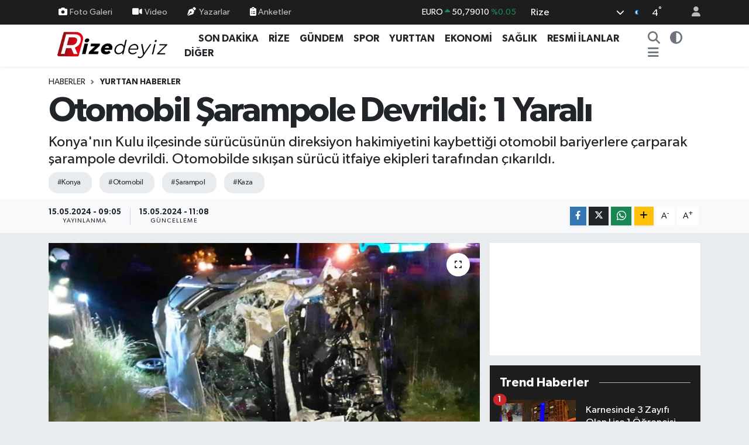

--- FILE ---
content_type: text/html;charset=UTF-8
request_url: https://www.rizedeyiz.com/otomobil-sarampole-devrildi-1-yarali
body_size: 24701
content:
<!DOCTYPE html>
<html lang="tr" data-theme="flow">
<head>
<link rel="dns-prefetch" href="//www.rizedeyiz.com">
<link rel="dns-prefetch" href="//rizedeyizcom.teimg.com">
<link rel="dns-prefetch" href="//static.tebilisim.com">
<link rel="dns-prefetch" href="//cdn.p.analitik.bik.gov.tr">
<link rel="dns-prefetch" href="//www.googletagmanager.com">
<link rel="dns-prefetch" href="//www.facebook.com">
<link rel="dns-prefetch" href="//www.twitter.com">
<link rel="dns-prefetch" href="//www.instagram.com">
<link rel="dns-prefetch" href="//www.youtube.com">
<link rel="dns-prefetch" href="//www.w3.org">
<link rel="dns-prefetch" href="//x.com">
<link rel="dns-prefetch" href="//api.whatsapp.com">
<link rel="dns-prefetch" href="//www.linkedin.com">
<link rel="dns-prefetch" href="//pinterest.com">
<link rel="dns-prefetch" href="//t.me">
<link rel="dns-prefetch" href="//medya.ilan.gov.tr">
<link rel="dns-prefetch" href="//facebook.com">
<link rel="dns-prefetch" href="//apps.apple.com">
<link rel="dns-prefetch" href="//play.google.com">
<link rel="dns-prefetch" href="//tebilisim.com">
<link rel="dns-prefetch" href="//twitter.com">
<link rel="dns-prefetch" href="//cdn.onesignal.com">

    <meta charset="utf-8">
<title>Otomobil Şarampole Devrildi: 1 Yaralı - Rizedeyiz: Rize Haber, Rize Haberleri</title>
<meta name="description" content="Konya&#039;nın Kulu ilçesinde sürücüsünün direksiyon hakimiyetini kaybettiği otomobil bariyerlere çarparak şarampole devrildi. Otomobilde sıkışan sürücü itfaiye ekipleri tarafından çıkarıldı.">
<meta name="keywords" content="konya, otomobil, şarampol, kaza">
<link rel="canonical" href="https://www.rizedeyiz.com/otomobil-sarampole-devrildi-1-yarali">
<meta name="viewport" content="width=device-width,initial-scale=1">
<meta name="X-UA-Compatible" content="IE=edge">
<meta name="robots" content="max-image-preview:large">
<meta name="theme-color" content="#1d1d1d">
<meta name="title" content="Otomobil Şarampole Devrildi: 1 Yaralı">
<meta name="articleSection" content="news">
<meta name="datePublished" content="2024-05-15T09:05:00+03:00">
<meta name="dateModified" content="2024-05-15T11:08:29+03:00">
<meta name="articleAuthor" content="İHA">
<meta name="author" content="İHA">
<link rel="amphtml" href="https://www.rizedeyiz.com/otomobil-sarampole-devrildi-1-yarali/amp">
<meta property="og:site_name" content="Rizedeyiz">
<meta property="og:title" content="Otomobil Şarampole Devrildi: 1 Yaralı">
<meta property="og:description" content="Konya&#039;nın Kulu ilçesinde sürücüsünün direksiyon hakimiyetini kaybettiği otomobil bariyerlere çarparak şarampole devrildi. Otomobilde sıkışan sürücü itfaiye ekipleri tarafından çıkarıldı.">
<meta property="og:url" content="https://www.rizedeyiz.com/otomobil-sarampole-devrildi-1-yarali">
<meta property="og:image" content="https://rizedeyizcom.teimg.com/rizedeyiz-com/uploads/2024/05/otsrm4dvr2.png">
<meta property="og:type" content="article">
<meta property="og:article:published_time" content="2024-05-15T09:05:00+03:00">
<meta property="og:article:modified_time" content="2024-05-15T11:08:29+03:00">
<meta name="twitter:card" content="summary_large_image">
<meta name="twitter:site" content="@Rizedeyiz">
<meta name="twitter:title" content="Otomobil Şarampole Devrildi: 1 Yaralı">
<meta name="twitter:description" content="Konya&#039;nın Kulu ilçesinde sürücüsünün direksiyon hakimiyetini kaybettiği otomobil bariyerlere çarparak şarampole devrildi. Otomobilde sıkışan sürücü itfaiye ekipleri tarafından çıkarıldı.">
<meta name="twitter:image" content="https://rizedeyizcom.teimg.com/rizedeyiz-com/uploads/2024/05/otsrm4dvr2.png">
<meta name="twitter:url" content="https://www.rizedeyiz.com/otomobil-sarampole-devrildi-1-yarali">
<link rel="shortcut icon" type="image/x-icon" href="https://rizedeyizcom.teimg.com/rizedeyiz-com/uploads/2024/03/f-v-c-n.png">
<link rel="manifest" href="https://www.rizedeyiz.com/manifest.json?v=6.6.4" />
<link rel="preload" href="https://static.tebilisim.com/flow/assets/css/font-awesome/fa-solid-900.woff2" as="font" type="font/woff2" crossorigin />
<link rel="preload" href="https://static.tebilisim.com/flow/assets/css/font-awesome/fa-brands-400.woff2" as="font" type="font/woff2" crossorigin />
<link rel="preload" href="https://static.tebilisim.com/flow/assets/css/weather-icons/font/weathericons-regular-webfont.woff2" as="font" type="font/woff2" crossorigin />
<link rel="preload" href="https://static.tebilisim.com/flow/vendor/te/fonts/gibson/Gibson-Bold.woff2" as="font" type="font/woff2" crossorigin />
<link rel="preload" href="https://static.tebilisim.com/flow/vendor/te/fonts/gibson/Gibson-BoldItalic.woff2" as="font" type="font/woff2" crossorigin />
<link rel="preload" href="https://static.tebilisim.com/flow/vendor/te/fonts/gibson/Gibson-Italic.woff2" as="font" type="font/woff2" crossorigin />
<link rel="preload" href="https://static.tebilisim.com/flow/vendor/te/fonts/gibson/Gibson-Light.woff2" as="font" type="font/woff2" crossorigin />
<link rel="preload" href="https://static.tebilisim.com/flow/vendor/te/fonts/gibson/Gibson-LightItalic.woff2" as="font" type="font/woff2" crossorigin />
<link rel="preload" href="https://static.tebilisim.com/flow/vendor/te/fonts/gibson/Gibson-SemiBold.woff2" as="font" type="font/woff2" crossorigin />
<link rel="preload" href="https://static.tebilisim.com/flow/vendor/te/fonts/gibson/Gibson-SemiBoldItalic.woff2" as="font" type="font/woff2" crossorigin />
<link rel="preload" href="https://static.tebilisim.com/flow/vendor/te/fonts/gibson/Gibson.woff2" as="font" type="font/woff2" crossorigin />


<link rel="preload" as="style" href="https://static.tebilisim.com/flow/vendor/te/fonts/gibson.css?v=6.6.4">
<link rel="stylesheet" href="https://static.tebilisim.com/flow/vendor/te/fonts/gibson.css?v=6.6.4">

<style>:root {
        --te-link-color: #333;
        --te-link-hover-color: #000;
        --te-font: "Gibson";
        --te-secondary-font: "Gibson";
        --te-h1-font-size: 60px;
        --te-color: #1d1d1d;
        --te-hover-color: #ff0000;
        --mm-ocd-width: 85%!important; /*  Mobil Menü Genişliği */
        --swiper-theme-color: var(--te-color)!important;
        --header-13-color: #ffc107;
    }</style><link rel="preload" as="style" href="https://static.tebilisim.com/flow/assets/vendor/bootstrap/css/bootstrap.min.css?v=6.6.4">
<link rel="stylesheet" href="https://static.tebilisim.com/flow/assets/vendor/bootstrap/css/bootstrap.min.css?v=6.6.4">
<link rel="preload" as="style" href="https://static.tebilisim.com/flow/assets/css/app6.6.4.min.css">
<link rel="stylesheet" href="https://static.tebilisim.com/flow/assets/css/app6.6.4.min.css">



<script type="application/ld+json">{"@context":"https:\/\/schema.org","@type":"WebSite","url":"https:\/\/www.rizedeyiz.com","potentialAction":{"@type":"SearchAction","target":"https:\/\/www.rizedeyiz.com\/arama?q={query}","query-input":"required name=query"}}</script>

<script type="application/ld+json">{"@context":"https:\/\/schema.org","@type":"NewsMediaOrganization","url":"https:\/\/www.rizedeyiz.com","name":"Rizedeyiz.Com","logo":"https:\/\/rizedeyizcom.teimg.com\/rizedeyiz-com\/uploads\/2024\/03\/1677162168.png","sameAs":["https:\/\/www.facebook.com\/rizedeyizcom53","https:\/\/www.twitter.com\/Rizedeyiz","https:\/\/www.youtube.com\/@rizedeyiz_com","https:\/\/www.instagram.com\/rizedeyizcom"]}</script>

<script type="application/ld+json">{"@context":"https:\/\/schema.org","@graph":[{"@type":"SiteNavigationElement","name":"Ana Sayfa","url":"https:\/\/www.rizedeyiz.com","@id":"https:\/\/www.rizedeyiz.com"},{"@type":"SiteNavigationElement","name":"Yurttan Haberler","url":"https:\/\/www.rizedeyiz.com\/yurttan-haberler","@id":"https:\/\/www.rizedeyiz.com\/yurttan-haberler"},{"@type":"SiteNavigationElement","name":"Spor","url":"https:\/\/www.rizedeyiz.com\/spor","@id":"https:\/\/www.rizedeyiz.com\/spor"},{"@type":"SiteNavigationElement","name":"Rize","url":"https:\/\/www.rizedeyiz.com\/rize","@id":"https:\/\/www.rizedeyiz.com\/rize"},{"@type":"SiteNavigationElement","name":"Hayat","url":"https:\/\/www.rizedeyiz.com\/hayat","@id":"https:\/\/www.rizedeyiz.com\/hayat"},{"@type":"SiteNavigationElement","name":"G\u00fcndem","url":"https:\/\/www.rizedeyiz.com\/gundem","@id":"https:\/\/www.rizedeyiz.com\/gundem"},{"@type":"SiteNavigationElement","name":"Sa\u011fl\u0131k","url":"https:\/\/www.rizedeyiz.com\/saglik","@id":"https:\/\/www.rizedeyiz.com\/saglik"},{"@type":"SiteNavigationElement","name":"Teknoloji","url":"https:\/\/www.rizedeyiz.com\/teknoloji","@id":"https:\/\/www.rizedeyiz.com\/teknoloji"},{"@type":"SiteNavigationElement","name":"Ekonomi","url":"https:\/\/www.rizedeyiz.com\/ekonomi","@id":"https:\/\/www.rizedeyiz.com\/ekonomi"},{"@type":"SiteNavigationElement","name":"Resmi \u0130lanlar","url":"https:\/\/www.rizedeyiz.com\/resmi-ilanlar","@id":"https:\/\/www.rizedeyiz.com\/resmi-ilanlar"},{"@type":"SiteNavigationElement","name":"\u0130lanlar","url":"https:\/\/www.rizedeyiz.com\/ilanlar","@id":"https:\/\/www.rizedeyiz.com\/ilanlar"},{"@type":"SiteNavigationElement","name":"Televizyon ve Frekanslar","url":"https:\/\/www.rizedeyiz.com\/televizyon-ve-frekanslar","@id":"https:\/\/www.rizedeyiz.com\/televizyon-ve-frekanslar"},{"@type":"SiteNavigationElement","name":"Di\u011fer \u0130\u00e7erikler","url":"https:\/\/www.rizedeyiz.com\/diger-icerikler","@id":"https:\/\/www.rizedeyiz.com\/diger-icerikler"},{"@type":"SiteNavigationElement","name":"SE\u00c7\u0130M 2024","url":"https:\/\/www.rizedeyiz.com\/secim-2024-rize-secim-sonuclari","@id":"https:\/\/www.rizedeyiz.com\/secim-2024-rize-secim-sonuclari"},{"@type":"SiteNavigationElement","name":"G\u00fcvenlik","url":"https:\/\/www.rizedeyiz.com\/guvenlik","@id":"https:\/\/www.rizedeyiz.com\/guvenlik"},{"@type":"SiteNavigationElement","name":"I\u015f d\u00fcnyas\u0131","url":"https:\/\/www.rizedeyiz.com\/is-dunyasi","@id":"https:\/\/www.rizedeyiz.com\/is-dunyasi"},{"@type":"SiteNavigationElement","name":"Genel","url":"https:\/\/www.rizedeyiz.com\/genel","@id":"https:\/\/www.rizedeyiz.com\/genel"},{"@type":"SiteNavigationElement","name":"E\u011fitim","url":"https:\/\/www.rizedeyiz.com\/egitim","@id":"https:\/\/www.rizedeyiz.com\/egitim"},{"@type":"SiteNavigationElement","name":"B\u00f6lge","url":"https:\/\/www.rizedeyiz.com\/bolge","@id":"https:\/\/www.rizedeyiz.com\/bolge"},{"@type":"SiteNavigationElement","name":"D\u0131\u015f haberler","url":"https:\/\/www.rizedeyiz.com\/dis-haberler","@id":"https:\/\/www.rizedeyiz.com\/dis-haberler"},{"@type":"SiteNavigationElement","name":"\u00c7evre","url":"https:\/\/www.rizedeyiz.com\/cevre","@id":"https:\/\/www.rizedeyiz.com\/cevre"},{"@type":"SiteNavigationElement","name":"Asayi\u015f","url":"https:\/\/www.rizedeyiz.com\/asayis","@id":"https:\/\/www.rizedeyiz.com\/asayis"},{"@type":"SiteNavigationElement","name":"Isparta","url":"https:\/\/www.rizedeyiz.com\/isparta","@id":"https:\/\/www.rizedeyiz.com\/isparta"},{"@type":"SiteNavigationElement","name":"\u00c7orum","url":"https:\/\/www.rizedeyiz.com\/corum","@id":"https:\/\/www.rizedeyiz.com\/corum"},{"@type":"SiteNavigationElement","name":"Ayd\u0131n","url":"https:\/\/www.rizedeyiz.com\/aydin","@id":"https:\/\/www.rizedeyiz.com\/aydin"},{"@type":"SiteNavigationElement","name":"Malatya","url":"https:\/\/www.rizedeyiz.com\/malatya","@id":"https:\/\/www.rizedeyiz.com\/malatya"},{"@type":"SiteNavigationElement","name":"Mu\u011fla","url":"https:\/\/www.rizedeyiz.com\/mugla","@id":"https:\/\/www.rizedeyiz.com\/mugla"},{"@type":"SiteNavigationElement","name":"Elaz\u0131\u011f","url":"https:\/\/www.rizedeyiz.com\/elazig","@id":"https:\/\/www.rizedeyiz.com\/elazig"},{"@type":"SiteNavigationElement","name":"D\u00fczce","url":"https:\/\/www.rizedeyiz.com\/duzce","@id":"https:\/\/www.rizedeyiz.com\/duzce"},{"@type":"SiteNavigationElement","name":"Antalya","url":"https:\/\/www.rizedeyiz.com\/antalya","@id":"https:\/\/www.rizedeyiz.com\/antalya"},{"@type":"SiteNavigationElement","name":"K\u00fctahya","url":"https:\/\/www.rizedeyiz.com\/kutahya","@id":"https:\/\/www.rizedeyiz.com\/kutahya"},{"@type":"SiteNavigationElement","name":"\u015eanl\u0131urfa","url":"https:\/\/www.rizedeyiz.com\/sanliurfa","@id":"https:\/\/www.rizedeyiz.com\/sanliurfa"},{"@type":"SiteNavigationElement","name":"Bursa","url":"https:\/\/www.rizedeyiz.com\/bursa","@id":"https:\/\/www.rizedeyiz.com\/bursa"},{"@type":"SiteNavigationElement","name":"Erzincan","url":"https:\/\/www.rizedeyiz.com\/erzincan","@id":"https:\/\/www.rizedeyiz.com\/erzincan"},{"@type":"SiteNavigationElement","name":"Ad\u0131yaman","url":"https:\/\/www.rizedeyiz.com\/adiyaman","@id":"https:\/\/www.rizedeyiz.com\/adiyaman"},{"@type":"SiteNavigationElement","name":"Haberde insan","url":"https:\/\/www.rizedeyiz.com\/haberde-insan","@id":"https:\/\/www.rizedeyiz.com\/haberde-insan"},{"@type":"SiteNavigationElement","name":"Tekirda\u011f","url":"https:\/\/www.rizedeyiz.com\/tekirdag","@id":"https:\/\/www.rizedeyiz.com\/tekirdag"},{"@type":"SiteNavigationElement","name":"Bilecik","url":"https:\/\/www.rizedeyiz.com\/bilecik","@id":"https:\/\/www.rizedeyiz.com\/bilecik"},{"@type":"SiteNavigationElement","name":"Gaziantep","url":"https:\/\/www.rizedeyiz.com\/gaziantep","@id":"https:\/\/www.rizedeyiz.com\/gaziantep"},{"@type":"SiteNavigationElement","name":"Eski\u015fehir","url":"https:\/\/www.rizedeyiz.com\/eskisehir","@id":"https:\/\/www.rizedeyiz.com\/eskisehir"},{"@type":"SiteNavigationElement","name":"K\u00fclt\u00fcr sanat","url":"https:\/\/www.rizedeyiz.com\/kultur-sanat","@id":"https:\/\/www.rizedeyiz.com\/kultur-sanat"},{"@type":"SiteNavigationElement","name":"Afyonkarahisar","url":"https:\/\/www.rizedeyiz.com\/afyonkarahisar","@id":"https:\/\/www.rizedeyiz.com\/afyonkarahisar"},{"@type":"SiteNavigationElement","name":"Konya","url":"https:\/\/www.rizedeyiz.com\/konya","@id":"https:\/\/www.rizedeyiz.com\/konya"},{"@type":"SiteNavigationElement","name":"Sinop","url":"https:\/\/www.rizedeyiz.com\/sinop","@id":"https:\/\/www.rizedeyiz.com\/sinop"},{"@type":"SiteNavigationElement","name":"Kastamonu","url":"https:\/\/www.rizedeyiz.com\/kastamonu","@id":"https:\/\/www.rizedeyiz.com\/kastamonu"},{"@type":"SiteNavigationElement","name":"Siirt","url":"https:\/\/www.rizedeyiz.com\/siirt","@id":"https:\/\/www.rizedeyiz.com\/siirt"},{"@type":"SiteNavigationElement","name":"Artvin","url":"https:\/\/www.rizedeyiz.com\/artvin","@id":"https:\/\/www.rizedeyiz.com\/artvin"},{"@type":"SiteNavigationElement","name":"Samsun","url":"https:\/\/www.rizedeyiz.com\/samsun","@id":"https:\/\/www.rizedeyiz.com\/samsun"},{"@type":"SiteNavigationElement","name":"Hatay","url":"https:\/\/www.rizedeyiz.com\/hatay","@id":"https:\/\/www.rizedeyiz.com\/hatay"},{"@type":"SiteNavigationElement","name":"Adana","url":"https:\/\/www.rizedeyiz.com\/adana","@id":"https:\/\/www.rizedeyiz.com\/adana"},{"@type":"SiteNavigationElement","name":"Kars","url":"https:\/\/www.rizedeyiz.com\/kars","@id":"https:\/\/www.rizedeyiz.com\/kars"},{"@type":"SiteNavigationElement","name":"Izmir","url":"https:\/\/www.rizedeyiz.com\/izmir","@id":"https:\/\/www.rizedeyiz.com\/izmir"},{"@type":"SiteNavigationElement","name":"Yurt","url":"https:\/\/www.rizedeyiz.com\/yurt","@id":"https:\/\/www.rizedeyiz.com\/yurt"},{"@type":"SiteNavigationElement","name":"Erzurum","url":"https:\/\/www.rizedeyiz.com\/erzurum","@id":"https:\/\/www.rizedeyiz.com\/erzurum"},{"@type":"SiteNavigationElement","name":"Karab\u00fck","url":"https:\/\/www.rizedeyiz.com\/karabuk","@id":"https:\/\/www.rizedeyiz.com\/karabuk"},{"@type":"SiteNavigationElement","name":"\u00c7ank\u0131r\u0131","url":"https:\/\/www.rizedeyiz.com\/cankiri","@id":"https:\/\/www.rizedeyiz.com\/cankiri"},{"@type":"SiteNavigationElement","name":"Manisa","url":"https:\/\/www.rizedeyiz.com\/manisa","@id":"https:\/\/www.rizedeyiz.com\/manisa"},{"@type":"SiteNavigationElement","name":"Politika","url":"https:\/\/www.rizedeyiz.com\/politika","@id":"https:\/\/www.rizedeyiz.com\/politika"},{"@type":"SiteNavigationElement","name":"Bal\u0131kesir","url":"https:\/\/www.rizedeyiz.com\/balikesir","@id":"https:\/\/www.rizedeyiz.com\/balikesir"},{"@type":"SiteNavigationElement","name":"Aksaray","url":"https:\/\/www.rizedeyiz.com\/aksaray","@id":"https:\/\/www.rizedeyiz.com\/aksaray"},{"@type":"SiteNavigationElement","name":"Osmaniye","url":"https:\/\/www.rizedeyiz.com\/osmaniye","@id":"https:\/\/www.rizedeyiz.com\/osmaniye"},{"@type":"SiteNavigationElement","name":"Ordu","url":"https:\/\/www.rizedeyiz.com\/ordu","@id":"https:\/\/www.rizedeyiz.com\/ordu"},{"@type":"SiteNavigationElement","name":"Denizli","url":"https:\/\/www.rizedeyiz.com\/denizli","@id":"https:\/\/www.rizedeyiz.com\/denizli"},{"@type":"SiteNavigationElement","name":"Ni\u011fde","url":"https:\/\/www.rizedeyiz.com\/nigde","@id":"https:\/\/www.rizedeyiz.com\/nigde"},{"@type":"SiteNavigationElement","name":"Bayburt","url":"https:\/\/www.rizedeyiz.com\/bayburt","@id":"https:\/\/www.rizedeyiz.com\/bayburt"},{"@type":"SiteNavigationElement","name":"A\u011fr\u0131","url":"https:\/\/www.rizedeyiz.com\/agri","@id":"https:\/\/www.rizedeyiz.com\/agri"},{"@type":"SiteNavigationElement","name":"Mersin","url":"https:\/\/www.rizedeyiz.com\/mersin","@id":"https:\/\/www.rizedeyiz.com\/mersin"},{"@type":"SiteNavigationElement","name":"Burdur","url":"https:\/\/www.rizedeyiz.com\/burdur","@id":"https:\/\/www.rizedeyiz.com\/burdur"},{"@type":"SiteNavigationElement","name":"Kayseri","url":"https:\/\/www.rizedeyiz.com\/kayseri","@id":"https:\/\/www.rizedeyiz.com\/kayseri"},{"@type":"SiteNavigationElement","name":"K\u0131r\u015fehir","url":"https:\/\/www.rizedeyiz.com\/kirsehir","@id":"https:\/\/www.rizedeyiz.com\/kirsehir"},{"@type":"SiteNavigationElement","name":"Bing\u00f6l","url":"https:\/\/www.rizedeyiz.com\/bingol","@id":"https:\/\/www.rizedeyiz.com\/bingol"},{"@type":"SiteNavigationElement","name":"Zonguldak","url":"https:\/\/www.rizedeyiz.com\/zonguldak","@id":"https:\/\/www.rizedeyiz.com\/zonguldak"},{"@type":"SiteNavigationElement","name":"Sivas","url":"https:\/\/www.rizedeyiz.com\/sivas","@id":"https:\/\/www.rizedeyiz.com\/sivas"},{"@type":"SiteNavigationElement","name":"Batman","url":"https:\/\/www.rizedeyiz.com\/batman","@id":"https:\/\/www.rizedeyiz.com\/batman"},{"@type":"SiteNavigationElement","name":"Karaman","url":"https:\/\/www.rizedeyiz.com\/karaman","@id":"https:\/\/www.rizedeyiz.com\/karaman"},{"@type":"SiteNavigationElement","name":"Van","url":"https:\/\/www.rizedeyiz.com\/van","@id":"https:\/\/www.rizedeyiz.com\/van"},{"@type":"SiteNavigationElement","name":"Bolu","url":"https:\/\/www.rizedeyiz.com\/bolu","@id":"https:\/\/www.rizedeyiz.com\/bolu"},{"@type":"SiteNavigationElement","name":"Bitlis","url":"https:\/\/www.rizedeyiz.com\/bitlis","@id":"https:\/\/www.rizedeyiz.com\/bitlis"},{"@type":"SiteNavigationElement","name":"Bilim ve teknoloji","url":"https:\/\/www.rizedeyiz.com\/bilim-ve-teknoloji","@id":"https:\/\/www.rizedeyiz.com\/bilim-ve-teknoloji"},{"@type":"SiteNavigationElement","name":"Sakarya","url":"https:\/\/www.rizedeyiz.com\/sakarya","@id":"https:\/\/www.rizedeyiz.com\/sakarya"},{"@type":"SiteNavigationElement","name":"Istanbul","url":"https:\/\/www.rizedeyiz.com\/istanbul","@id":"https:\/\/www.rizedeyiz.com\/istanbul"},{"@type":"SiteNavigationElement","name":"Hakkari","url":"https:\/\/www.rizedeyiz.com\/hakkari","@id":"https:\/\/www.rizedeyiz.com\/hakkari"},{"@type":"SiteNavigationElement","name":"Yozgat","url":"https:\/\/www.rizedeyiz.com\/yozgat","@id":"https:\/\/www.rizedeyiz.com\/yozgat"},{"@type":"SiteNavigationElement","name":"Nev\u015fehir","url":"https:\/\/www.rizedeyiz.com\/nevsehir","@id":"https:\/\/www.rizedeyiz.com\/nevsehir"},{"@type":"SiteNavigationElement","name":"Kahramanmara\u015f","url":"https:\/\/www.rizedeyiz.com\/kahramanmaras","@id":"https:\/\/www.rizedeyiz.com\/kahramanmaras"},{"@type":"SiteNavigationElement","name":"Magazin","url":"https:\/\/www.rizedeyiz.com\/magazin","@id":"https:\/\/www.rizedeyiz.com\/magazin"},{"@type":"SiteNavigationElement","name":"Giresun","url":"https:\/\/www.rizedeyiz.com\/giresun","@id":"https:\/\/www.rizedeyiz.com\/giresun"},{"@type":"SiteNavigationElement","name":"Kocaeli","url":"https:\/\/www.rizedeyiz.com\/kocaeli","@id":"https:\/\/www.rizedeyiz.com\/kocaeli"},{"@type":"SiteNavigationElement","name":"Edirne","url":"https:\/\/www.rizedeyiz.com\/edirne","@id":"https:\/\/www.rizedeyiz.com\/edirne"},{"@type":"SiteNavigationElement","name":"Trabzon","url":"https:\/\/www.rizedeyiz.com\/trabzon","@id":"https:\/\/www.rizedeyiz.com\/trabzon"},{"@type":"SiteNavigationElement","name":"K\u0131r\u0131kkale","url":"https:\/\/www.rizedeyiz.com\/kirikkale","@id":"https:\/\/www.rizedeyiz.com\/kirikkale"},{"@type":"SiteNavigationElement","name":"G\u00fcm\u00fc\u015fhane","url":"https:\/\/www.rizedeyiz.com\/gumushane","@id":"https:\/\/www.rizedeyiz.com\/gumushane"},{"@type":"SiteNavigationElement","name":"Bart\u0131n","url":"https:\/\/www.rizedeyiz.com\/bartin","@id":"https:\/\/www.rizedeyiz.com\/bartin"},{"@type":"SiteNavigationElement","name":"Ankara","url":"https:\/\/www.rizedeyiz.com\/ankara","@id":"https:\/\/www.rizedeyiz.com\/ankara"},{"@type":"SiteNavigationElement","name":"\u00c7anakkale","url":"https:\/\/www.rizedeyiz.com\/canakkale","@id":"https:\/\/www.rizedeyiz.com\/canakkale"},{"@type":"SiteNavigationElement","name":"Diyarbak\u0131r","url":"https:\/\/www.rizedeyiz.com\/diyarbakir","@id":"https:\/\/www.rizedeyiz.com\/diyarbakir"},{"@type":"SiteNavigationElement","name":"Lefko\u015fa","url":"https:\/\/www.rizedeyiz.com\/lefkosa","@id":"https:\/\/www.rizedeyiz.com\/lefkosa"},{"@type":"SiteNavigationElement","name":"Ardahan","url":"https:\/\/www.rizedeyiz.com\/ardahan","@id":"https:\/\/www.rizedeyiz.com\/ardahan"},{"@type":"SiteNavigationElement","name":"Fla\u015f haber","url":"https:\/\/www.rizedeyiz.com\/flas-haber","@id":"https:\/\/www.rizedeyiz.com\/flas-haber"},{"@type":"SiteNavigationElement","name":"U\u015fak","url":"https:\/\/www.rizedeyiz.com\/usak","@id":"https:\/\/www.rizedeyiz.com\/usak"},{"@type":"SiteNavigationElement","name":"\u015e\u0131rnak","url":"https:\/\/www.rizedeyiz.com\/sirnak","@id":"https:\/\/www.rizedeyiz.com\/sirnak"},{"@type":"SiteNavigationElement","name":"Mardin","url":"https:\/\/www.rizedeyiz.com\/mardin","@id":"https:\/\/www.rizedeyiz.com\/mardin"},{"@type":"SiteNavigationElement","name":"I\u011fd\u0131r","url":"https:\/\/www.rizedeyiz.com\/igdir","@id":"https:\/\/www.rizedeyiz.com\/igdir"},{"@type":"SiteNavigationElement","name":"Mu\u015f","url":"https:\/\/www.rizedeyiz.com\/mus","@id":"https:\/\/www.rizedeyiz.com\/mus"},{"@type":"SiteNavigationElement","name":"Tokat","url":"https:\/\/www.rizedeyiz.com\/tokat","@id":"https:\/\/www.rizedeyiz.com\/tokat"},{"@type":"SiteNavigationElement","name":"Kilis","url":"https:\/\/www.rizedeyiz.com\/kilis","@id":"https:\/\/www.rizedeyiz.com\/kilis"},{"@type":"SiteNavigationElement","name":"Tunceli","url":"https:\/\/www.rizedeyiz.com\/tunceli","@id":"https:\/\/www.rizedeyiz.com\/tunceli"},{"@type":"SiteNavigationElement","name":"Yalova","url":"https:\/\/www.rizedeyiz.com\/yalova","@id":"https:\/\/www.rizedeyiz.com\/yalova"},{"@type":"SiteNavigationElement","name":"Berlin","url":"https:\/\/www.rizedeyiz.com\/berlin","@id":"https:\/\/www.rizedeyiz.com\/berlin"},{"@type":"SiteNavigationElement","name":"Moskova","url":"https:\/\/www.rizedeyiz.com\/moskova","@id":"https:\/\/www.rizedeyiz.com\/moskova"},{"@type":"SiteNavigationElement","name":"Gazze","url":"https:\/\/www.rizedeyiz.com\/gazze","@id":"https:\/\/www.rizedeyiz.com\/gazze"},{"@type":"SiteNavigationElement","name":"Amasya","url":"https:\/\/www.rizedeyiz.com\/amasya","@id":"https:\/\/www.rizedeyiz.com\/amasya"},{"@type":"SiteNavigationElement","name":"Wash\u0131ngton","url":"https:\/\/www.rizedeyiz.com\/washington","@id":"https:\/\/www.rizedeyiz.com\/washington"},{"@type":"SiteNavigationElement","name":"Mogadi\u015fu","url":"https:\/\/www.rizedeyiz.com\/mogadisu","@id":"https:\/\/www.rizedeyiz.com\/mogadisu"},{"@type":"SiteNavigationElement","name":"Vatikan","url":"https:\/\/www.rizedeyiz.com\/vatikan","@id":"https:\/\/www.rizedeyiz.com\/vatikan"},{"@type":"SiteNavigationElement","name":"Texas","url":"https:\/\/www.rizedeyiz.com\/texas","@id":"https:\/\/www.rizedeyiz.com\/texas"},{"@type":"SiteNavigationElement","name":"Saraybosna","url":"https:\/\/www.rizedeyiz.com\/saraybosna","@id":"https:\/\/www.rizedeyiz.com\/saraybosna"},{"@type":"SiteNavigationElement","name":"K\u0131rklareli","url":"https:\/\/www.rizedeyiz.com\/kirklareli","@id":"https:\/\/www.rizedeyiz.com\/kirklareli"},{"@type":"SiteNavigationElement","name":"S\u00fcveyda","url":"https:\/\/www.rizedeyiz.com\/suveyda","@id":"https:\/\/www.rizedeyiz.com\/suveyda"},{"@type":"SiteNavigationElement","name":"New york","url":"https:\/\/www.rizedeyiz.com\/new-york","@id":"https:\/\/www.rizedeyiz.com\/new-york"},{"@type":"SiteNavigationElement","name":"Roma","url":"https:\/\/www.rizedeyiz.com\/roma","@id":"https:\/\/www.rizedeyiz.com\/roma"},{"@type":"SiteNavigationElement","name":"Madrid","url":"https:\/\/www.rizedeyiz.com\/madrid","@id":"https:\/\/www.rizedeyiz.com\/madrid"},{"@type":"SiteNavigationElement","name":"California","url":"https:\/\/www.rizedeyiz.com\/california","@id":"https:\/\/www.rizedeyiz.com\/california"},{"@type":"SiteNavigationElement","name":"Kiev","url":"https:\/\/www.rizedeyiz.com\/kiev","@id":"https:\/\/www.rizedeyiz.com\/kiev"},{"@type":"SiteNavigationElement","name":"Kahire","url":"https:\/\/www.rizedeyiz.com\/kahire","@id":"https:\/\/www.rizedeyiz.com\/kahire"},{"@type":"SiteNavigationElement","name":"Londra","url":"https:\/\/www.rizedeyiz.com\/londra","@id":"https:\/\/www.rizedeyiz.com\/londra"},{"@type":"SiteNavigationElement","name":"Bangkok","url":"https:\/\/www.rizedeyiz.com\/bangkok","@id":"https:\/\/www.rizedeyiz.com\/bangkok"},{"@type":"SiteNavigationElement","name":"Gizlilik S\u00f6zle\u015fmesi","url":"https:\/\/www.rizedeyiz.com\/gizlilik-sozlesmesi","@id":"https:\/\/www.rizedeyiz.com\/gizlilik-sozlesmesi"},{"@type":"SiteNavigationElement","name":"\u0130leti\u015fim","url":"https:\/\/www.rizedeyiz.com\/iletisim","@id":"https:\/\/www.rizedeyiz.com\/iletisim"},{"@type":"SiteNavigationElement","name":"Rize N\u00f6bet\u00e7i Noterler","url":"https:\/\/www.rizedeyiz.com\/rizede-nobetci-noterler","@id":"https:\/\/www.rizedeyiz.com\/rizede-nobetci-noterler"},{"@type":"SiteNavigationElement","name":"Yazarlar","url":"https:\/\/www.rizedeyiz.com\/yazarlar","@id":"https:\/\/www.rizedeyiz.com\/yazarlar"},{"@type":"SiteNavigationElement","name":"Foto Galeri","url":"https:\/\/www.rizedeyiz.com\/foto-galeri","@id":"https:\/\/www.rizedeyiz.com\/foto-galeri"},{"@type":"SiteNavigationElement","name":"Video Galeri","url":"https:\/\/www.rizedeyiz.com\/video","@id":"https:\/\/www.rizedeyiz.com\/video"},{"@type":"SiteNavigationElement","name":"Biyografiler","url":"https:\/\/www.rizedeyiz.com\/biyografi","@id":"https:\/\/www.rizedeyiz.com\/biyografi"},{"@type":"SiteNavigationElement","name":"Firma Rehberi","url":"https:\/\/www.rizedeyiz.com\/rehber","@id":"https:\/\/www.rizedeyiz.com\/rehber"},{"@type":"SiteNavigationElement","name":"Seri \u0130lanlar","url":"https:\/\/www.rizedeyiz.com\/ilan","@id":"https:\/\/www.rizedeyiz.com\/ilan"},{"@type":"SiteNavigationElement","name":"R\u00f6portajlar","url":"https:\/\/www.rizedeyiz.com\/roportaj","@id":"https:\/\/www.rizedeyiz.com\/roportaj"},{"@type":"SiteNavigationElement","name":"Anketler","url":"https:\/\/www.rizedeyiz.com\/anketler","@id":"https:\/\/www.rizedeyiz.com\/anketler"},{"@type":"SiteNavigationElement","name":"Merkez Bug\u00fcn, Yar\u0131n ve 1 Haftal\u0131k Hava Durumu Tahmini","url":"https:\/\/www.rizedeyiz.com\/merkez-hava-durumu","@id":"https:\/\/www.rizedeyiz.com\/merkez-hava-durumu"},{"@type":"SiteNavigationElement","name":"Merkez Namaz Vakitleri","url":"https:\/\/www.rizedeyiz.com\/merkez-namaz-vakitleri","@id":"https:\/\/www.rizedeyiz.com\/merkez-namaz-vakitleri"},{"@type":"SiteNavigationElement","name":"Puan Durumu ve Fikst\u00fcr","url":"https:\/\/www.rizedeyiz.com\/futbol\/st-super-lig-puan-durumu-ve-fikstur","@id":"https:\/\/www.rizedeyiz.com\/futbol\/st-super-lig-puan-durumu-ve-fikstur"}]}</script>

<script type="application/ld+json">{"@context":"https:\/\/schema.org","@type":"BreadcrumbList","itemListElement":[{"@type":"ListItem","position":1,"item":{"@type":"Thing","@id":"https:\/\/www.rizedeyiz.com","name":"Haberler"}}]}</script>
<script type="application/ld+json">{"@context":"https:\/\/schema.org","@type":"NewsArticle","headline":"Otomobil \u015earampole Devrildi: 1 Yaral\u0131","articleSection":"Yurttan Haberler","dateCreated":"2024-05-15T09:05:00+03:00","datePublished":"2024-05-15T09:05:00+03:00","dateModified":"2024-05-15T11:08:29+03:00","wordCount":120,"genre":"news","mainEntityOfPage":{"@type":"WebPage","@id":"https:\/\/www.rizedeyiz.com\/otomobil-sarampole-devrildi-1-yarali"},"articleBody":"<p>Kaza, saat 23.00 s\u0131ralar\u0131nda Konya Ankara Kara yolu Kulu Makas Kav\u015fa\u011f\u0131 yak\u0131nlar\u0131nda meydana geldi. Edinilen bilgiye g\u00f6re, N.M.U. idaresindeki 06 DU 8879 plakal\u0131 otomobil s\u00fcr\u00fcc\u00fcs\u00fcn\u00fcn direksiyon hakimiyetini kaybetmesi sonucu demir bariyerlere \u00e7arpt\u0131. Otomobil \u015farampole devrilerek dururken s\u00fcr\u00fcc\u00fc otomobil i\u00e7erisinde s\u0131k\u0131\u015ft\u0131. \u0130hbar \u00fczerine olay yerine itfaiye, sa\u011fl\u0131k ve polis ekipleri sevk edildi. Kaza yerine gelen itfaiye ekipleri otomobil s\u00fcr\u00fcc\u00fcs\u00fcn\u00fc s\u0131k\u0131\u015ft\u0131\u011f\u0131 yerden \u00e7\u0131kard\u0131. Yaral\u0131 s\u00fcr\u00fcc\u00fc sa\u011fl\u0131k g\u00f6revlilerinin ilk m\u00fcdahalesinin ard\u0131ndan ambulansla Kulu B\u00f6lge Devlet Hastanesine kald\u0131r\u0131larak tedavi alt\u0131na al\u0131nd\u0131.&nbsp;<\/p>\r\n\r\n<p>Kazayla ilgili tahkikat ba\u015flat\u0131ld\u0131. &nbsp;<\/p>","description":"Konya'n\u0131n Kulu il\u00e7esinde s\u00fcr\u00fcc\u00fcs\u00fcn\u00fcn direksiyon hakimiyetini kaybetti\u011fi otomobil bariyerlere \u00e7arparak \u015farampole devrildi. Otomobilde s\u0131k\u0131\u015fan s\u00fcr\u00fcc\u00fc itfaiye ekipleri taraf\u0131ndan \u00e7\u0131kar\u0131ld\u0131.","inLanguage":"tr-TR","keywords":["konya","otomobil","\u015farampol","kaza"],"image":{"@type":"ImageObject","url":"https:\/\/rizedeyizcom.teimg.com\/crop\/1280x720\/rizedeyiz-com\/uploads\/2024\/05\/otsrm4dvr2.png","width":"1280","height":"720","caption":"Otomobil \u015earampole Devrildi: 1 Yaral\u0131"},"publishingPrinciples":"https:\/\/www.rizedeyiz.com\/gizlilik-sozlesmesi","isFamilyFriendly":"http:\/\/schema.org\/True","isAccessibleForFree":"http:\/\/schema.org\/True","publisher":{"@type":"Organization","name":"Rizedeyiz.Com","image":"https:\/\/rizedeyizcom.teimg.com\/rizedeyiz-com\/uploads\/2024\/03\/1677162168.png","logo":{"@type":"ImageObject","url":"https:\/\/rizedeyizcom.teimg.com\/rizedeyiz-com\/uploads\/2024\/03\/1677162168.png","width":"640","height":"375"}},"author":{"@type":"Person","name":"Rizedeyiz.Com","honorificPrefix":"","jobTitle":"","url":null}}</script>
<script data-cfasync="false" src="https://static.tebilisim.com/flow/assets/js/dark-mode.js?v=6.6.4"></script>




<script>!function(){var t=document.createElement("script");t.setAttribute("src",'https://cdn.p.analitik.bik.gov.tr/tracker'+(typeof Intl!=="undefined"?(typeof (Intl||"").PluralRules!=="undefined"?'1':typeof Promise!=="undefined"?'2':typeof MutationObserver!=='undefined'?'3':'4'):'4')+'.js'),t.setAttribute("data-website-id","f4d168ea-5c7e-4ac1-8699-215ab1400179"),t.setAttribute("data-host-url",'//f4d168ea-5c7e-4ac1-8699-215ab1400179.collector.p.analitik.bik.gov.tr'),document.head.appendChild(t)}();</script>
<meta name="facebook-domain-verification" content="gwuzmi50jhmkmkqnswt0fifwg87zld" />

<!-- Google Tag Manager -->
<script>(function(w,d,s,l,i){w[l]=w[l]||[];w[l].push({'gtm.start':
new Date().getTime(),event:'gtm.js'});var f=d.getElementsByTagName(s)[0],
j=d.createElement(s),dl=l!='dataLayer'?'&l='+l:'';j.async=true;j.src=
'https://www.googletagmanager.com/gtm.js?id='+i+dl;f.parentNode.insertBefore(j,f);
})(window,document,'script','dataLayer','GTM-TQS2X7C');</script>
<!-- End Google Tag Manager -->



<script async data-cfasync="false"
	src="https://www.googletagmanager.com/gtag/js?id=G-DSFR8K2C81"></script>
<script data-cfasync="false">
	window.dataLayer = window.dataLayer || [];
	  function gtag(){dataLayer.push(arguments);}
	  gtag('js', new Date());
	  gtag('config', 'G-DSFR8K2C81');
</script>




</head>




<body class="d-flex flex-column min-vh-100">

    <div data-pagespeed="true"><!-- Google Tag Manager (noscript) -->
<noscript><iframe src="https://www.googletagmanager.com/ns.html?id=GTM-TQS2X7C"
height="0" width="0" style="display:none;visibility:hidden"></iframe></noscript>
<!-- End Google Tag Manager (noscript) --></div>
    

    <header class="header-4">
    <div class="top-header d-none d-lg-block">
        <div class="container">
            <div class="d-flex justify-content-between align-items-center">

                <ul  class="top-menu nav small sticky-top">
        <li class="nav-item   ">
        <a href="/foto-galeri" class="nav-link pe-3" target="_self" title="Foto Galeri"><i class="fa fa-camera me-1 text-light mr-1"></i>Foto Galeri</a>
        
    </li>
        <li class="nav-item   ">
        <a href="/video" class="nav-link pe-3" target="_self" title="Video"><i class="fa fa-video me-1 text-light mr-1"></i>Video</a>
        
    </li>
        <li class="nav-item   ">
        <a href="/yazarlar" class="nav-link pe-3" target="_self" title="Yazarlar"><i class="fa fa-pen-nib me-1 text-light mr-1"></i>Yazarlar</a>
        
    </li>
        <li class="nav-item   ">
        <a href="https://www.rizedeyiz.com/anketler" class="nav-link pe-3" target="_blank" title="  Anketler"><i class="fa-solid fa-clipboard-list text-light mr-1"></i>  Anketler</a>
        
    </li>
    </ul>


                                    <div class="position-relative overflow-hidden ms-auto text-end" style="height: 36px;">
                        <!-- PİYASALAR -->
        <div class="newsticker mini small">
        <ul class="newsticker__list list-unstyled" data-header="4">
            <li class="newsticker__item col dolar">DOLAR
                <span class="text-success"><i class="fa fa-caret-up"></i></span>
                <span class="value">43,29840</span>
                <span class="text-success">%0.05</span>
            </li>
            <li class="newsticker__item col euro">EURO
                <span class="text-success"><i class="fa fa-caret-up"></i></span>
                <span class="value">50,79010</span>
                <span class="text-success">%0.05</span>
            </li>
            <li class="newsticker__item col euro">STERLİN
                <span class="text-success"><i class="fa fa-caret-up"></i></span>
                <span class="value">58,29100</span>
                <span class="text-success">%0.18</span>
            </li>
            <li class="newsticker__item col altin">G.ALTIN
                <span class="text-success"><i class="fa fa-caret-up"></i></span>
                <span class="value">6766,57000</span>
                <span class="text-success">%2.4</span>
            </li>
            <li class="newsticker__item col bist">BİST100
                <span class="text-danger"><i class="fa fa-caret-down"></i></span>
                <span class="value">12.714,00</span>
                <span class="text-danger">%-72</span>
            </li>
            <li class="newsticker__item col btc">BITCOIN
                <span class="text-danger"><i class="fa fa-caret-down"></i></span>
                <span class="value">89.732,55</span>
                <span class="text-danger">%-0.86</span>
            </li>
        </ul>
    </div>
    

                    </div>
                    <div class="d-flex justify-content-end align-items-center text-light ms-4 weather-widget mini">
                        <!-- HAVA DURUMU -->

<input type="hidden" name="widget_setting_weathercity" value="41.02083000,40.52194000" />

            <div class="weather d-none d-xl-block me-2" data-header="4">
            <div class="custom-selectbox text-white" onclick="toggleDropdown(this)" style="width: 100%">
    <div class="d-flex justify-content-between align-items-center">
        <span style="">Rize</span>
        <i class="fas fa-chevron-down" style="font-size: 14px"></i>
    </div>
    <ul class="bg-white text-dark overflow-widget" style="min-height: 100px; max-height: 300px">
                        <li>
            <a href="https://www.rizedeyiz.com/rize-ardesen-hava-durumu" title="Ardeşen Hava Durumu" class="text-dark">
                Ardeşen
            </a>
        </li>
                        <li>
            <a href="https://www.rizedeyiz.com/rize-camlihemsin-hava-durumu" title="Çamlıhemşin Hava Durumu" class="text-dark">
                Çamlıhemşin
            </a>
        </li>
                        <li>
            <a href="https://www.rizedeyiz.com/rize-cayeli-hava-durumu" title="Çayeli Hava Durumu" class="text-dark">
                Çayeli
            </a>
        </li>
                        <li>
            <a href="https://www.rizedeyiz.com/rize-derepazari-hava-durumu" title="Derepazarı Hava Durumu" class="text-dark">
                Derepazarı
            </a>
        </li>
                        <li>
            <a href="https://www.rizedeyiz.com/rize-findikli-hava-durumu" title="Fındıklı Hava Durumu" class="text-dark">
                Fındıklı
            </a>
        </li>
                        <li>
            <a href="https://www.rizedeyiz.com/rize-guneysu-hava-durumu" title="Güneysu Hava Durumu" class="text-dark">
                Güneysu
            </a>
        </li>
                        <li>
            <a href="https://www.rizedeyiz.com/rize-hemsin-hava-durumu" title="Hemşin Hava Durumu" class="text-dark">
                Hemşin
            </a>
        </li>
                        <li>
            <a href="https://www.rizedeyiz.com/rize-ikizdere-hava-durumu" title="İkizdere Hava Durumu" class="text-dark">
                İkizdere
            </a>
        </li>
                        <li>
            <a href="https://www.rizedeyiz.com/rize-iyidere-hava-durumu" title="İyidere Hava Durumu" class="text-dark">
                İyidere
            </a>
        </li>
                        <li>
            <a href="https://www.rizedeyiz.com/rize-kalkandere-hava-durumu" title="Kalkandere Hava Durumu" class="text-dark">
                Kalkandere
            </a>
        </li>
                        <li>
            <a href="https://www.rizedeyiz.com/rize-hava-durumu" title="Rize Hava Durumu" class="text-dark">
                Rize
            </a>
        </li>
                        <li>
            <a href="https://www.rizedeyiz.com/rize-pazar-hava-durumu" title="Pazar Hava Durumu" class="text-dark">
                Pazar
            </a>
        </li>
            </ul>
</div>

        </div>
        <div class="d-none d-xl-block" data-header="4">
            <span class="lead me-2">
                <img src="//cdn.weatherapi.com/weather/64x64/night/113.png" class="condition" width="26" height="26" alt="4" />
            </span>
            <span class="degree text-white">4</span><sup class="text-white">°</sup>
        </div>
    
<div data-location='{"city":"TUXX0014"}' class="d-none"></div>


                    </div>
                                <ul class="nav ms-4">
                    <li class="nav-item ms-2"><a class="nav-link pe-0" href="/member/login" title="Üyelik Girişi" target="_blank"><i class="fa fa-user"></i></a></li>
                </ul>
            </div>
        </div>
    </div>
    <nav class="main-menu navbar navbar-expand-lg bg-white shadow-sm py-1">
        <div class="container">
            <div class="d-lg-none">
                <a href="#menu" title="Ana Menü"><i class="fa fa-bars fa-lg"></i></a>
            </div>
            <div>
                                <a class="navbar-brand me-0" href="/" title="Rizedeyiz">
                    <img src="https://rizedeyizcom.teimg.com/rizedeyiz-com/uploads/2024/03/1677162168.png" alt="Rizedeyiz" width="224" height="40" class="light-mode img-fluid flow-logo">
<img src="https://rizedeyizcom.teimg.com/rizedeyiz-com/uploads/2024/03/rzdr.png" alt="Rizedeyiz" width="224" height="40" class="dark-mode img-fluid flow-logo d-none">

                </a>
                            </div>
            <div class="d-none d-lg-block">
                <ul  class="nav fw-semibold">
        <li class="nav-item   ">
        <a href="https://www.rizedeyiz.com/sondakika-haberleri" class="nav-link nav-link text-dark" target="_self" title="SON DAKİKA"><i class="fa-solid fa-bell me-2 text-white mr-1"></i>SON DAKİKA</a>
        
    </li>
        <li class="nav-item   ">
        <a href="/rize" class="nav-link nav-link text-dark" target="_self" title="RİZE">RİZE</a>
        
    </li>
        <li class="nav-item   ">
        <a href="/gundem" class="nav-link nav-link text-dark" target="_self" title="GÜNDEM">GÜNDEM</a>
        
    </li>
        <li class="nav-item   ">
        <a href="/spor" class="nav-link nav-link text-dark" target="_self" title="SPOR">SPOR</a>
        
    </li>
        <li class="nav-item   ">
        <a href="/yurttan-haberler" class="nav-link nav-link text-dark" target="_self" title="YURTTAN">YURTTAN</a>
        
    </li>
        <li class="nav-item   ">
        <a href="/ekonomi" class="nav-link nav-link text-dark" target="_self" title="EKONOMİ">EKONOMİ</a>
        
    </li>
        <li class="nav-item   ">
        <a href="/saglik" class="nav-link nav-link text-dark" target="_self" title="SAĞLIK">SAĞLIK</a>
        
    </li>
        <li class="nav-item   ">
        <a href="/resmi-ilanlar" class="nav-link nav-link text-dark" target="_self" title="RESMİ İLANLAR">RESMİ İLANLAR</a>
        
    </li>
        <li class="nav-item   ">
        <a href="/diger-icerikler" class="nav-link nav-link text-dark" target="_self" title="DİĞER">DİĞER</a>
        
    </li>
    </ul>

            </div>
            <ul class="navigation-menu nav d-flex align-items-center">
                <li class="nav-item">
                    <a href="/arama" class="nav-link" title="Ara">
                        <i class="fa fa-search fa-lg text-secondary"></i>
                    </a>
                </li>
                <li class="nav-item dropdown ">
    <a href="#" class="nav-link text-secondary " data-bs-toggle="dropdown" data-bs-display="static">
        <i class="fas fa-adjust fa-lg theme-icon-active"></i>
    </a>
    <ul class="dropdown-menu min-w-auto dropdown-menu-end shadow-none border-0 rounded-0">
        <li>
            <button type="button" class="dropdown-item d-flex align-items-center active" data-bs-theme-value="light">
                <i class="fa fa-sun me-1 mode-switch"></i>
                Açık
            </button>
        </li>
        <li>
            <button type="button" class="dropdown-item d-flex align-items-center" data-bs-theme-value="dark">
                <i class="fa fa-moon me-1 mode-switch"></i>
                Koyu
            </button>
        </li>
        <li>
            <button type="button" class="dropdown-item d-flex align-items-center" data-bs-theme-value="auto">
                <i class="fas fa-adjust me-1 mode-switch"></i>
                Sistem
            </button>
        </li>
    </ul>
</li>

                <li class="nav-item dropdown d-none d-lg-block position-static">
                    <a class="nav-link p-0 ms-2 text-secondary" data-bs-toggle="dropdown" href="#" aria-haspopup="true" aria-expanded="false" title="Ana Menü"><i class="fa fa-bars fa-lg"></i></a>
                    <div class="mega-menu dropdown-menu dropdown-menu-end text-capitalize shadow-lg border-0 rounded-0">

    <div class="row g-3 small p-3">

                <div class="col">
            <div class="extra-sections bg-light p-3 border">
                <a href="https://www.rizedeyiz.com/rize-nobetci-eczaneler" title="Rize Nöbetçi Eczaneler" class="d-block border-bottom pb-2 mb-2" target="_self"><i class="fa-solid fa-capsules me-2"></i>Rize Nöbetçi Eczaneler</a>
<a href="https://www.rizedeyiz.com/rize-hava-durumu" title="Rize Hava Durumu" class="d-block border-bottom pb-2 mb-2" target="_self"><i class="fa-solid fa-cloud-sun me-2"></i>Rize Hava Durumu</a>
<a href="https://www.rizedeyiz.com/rize-namaz-vakitleri" title="Rize Namaz Vakitleri" class="d-block border-bottom pb-2 mb-2" target="_self"><i class="fa-solid fa-mosque me-2"></i>Rize Namaz Vakitleri</a>
<a href="https://www.rizedeyiz.com/rize-trafik-durumu" title="Rize Trafik Yoğunluk Haritası" class="d-block border-bottom pb-2 mb-2" target="_self"><i class="fa-solid fa-car me-2"></i>Rize Trafik Yoğunluk Haritası</a>
<a href="https://www.rizedeyiz.com/futbol/super-lig-puan-durumu-ve-fikstur" title="Süper Lig Puan Durumu ve Fikstür" class="d-block border-bottom pb-2 mb-2" target="_self"><i class="fa-solid fa-chart-bar me-2"></i>Süper Lig Puan Durumu ve Fikstür</a>
<a href="https://www.rizedeyiz.com/tum-mansetler" title="Tüm Manşetler" class="d-block border-bottom pb-2 mb-2" target="_self"><i class="fa-solid fa-newspaper me-2"></i>Tüm Manşetler</a>
<a href="https://www.rizedeyiz.com/sondakika-haberleri" title="Son Dakika Haberleri" class="d-block border-bottom pb-2 mb-2" target="_self"><i class="fa-solid fa-bell me-2"></i>Son Dakika Haberleri</a>

            </div>
        </div>
        
        <div class="col">
        <a href="/rizede-nobetci-noterler" class="d-block border-bottom  pb-2 mb-2" target="_blank" title="Rize Nöbetçi Noterler">Rize Nöbetçi Noterler</a>
            <a href="https://www.rizedeyiz.com/biyografi" class="d-block border-bottom  pb-2 mb-2" target="_self" title="Biyografiler">Biyografiler</a>
            <a href="https://www.rizedeyiz.com/vefat" class="d-block border-bottom  pb-2 mb-2" target="_self" title="Vefat">Vefat</a>
            <a href="/diger-icerikler" class="d-block border-bottom  pb-2 mb-2" target="_self" title="Diğer">Diğer</a>
            <a href="/rize-hakkinda" class="d-block border-bottom  pb-2 mb-2" target="_self" title="Rize Hakkında">Rize Hakkında</a>
            <a href="/rize-ilceleri" class="d-block border-bottom  pb-2 mb-2" target="_self" title="Rize İlçeleri">Rize İlçeleri</a>
            <a href="/rizenin-koyleri" class="d-block  pb-2 mb-2" target="_self" title="Rize&#039;nin Köyleri">Rize&#039;nin Köyleri</a>
        </div><div class="col">
            <a href="/rizede-turizm" class="d-block border-bottom  pb-2 mb-2" target="_self" title="Rize&#039;de Turizm">Rize&#039;de Turizm</a>
            <a href="/rize-yemekleri" class="d-block border-bottom  pb-2 mb-2" target="_self" title="Rize Yemekleri">Rize Yemekleri</a>
            <a href="/rizede-yetisenler" class="d-block border-bottom  pb-2 mb-2" target="_self" title="Rize&#039;de Yetişenler">Rize&#039;de Yetişenler</a>
            <a href="/fikra-bolumu" class="d-block border-bottom  pb-2 mb-2" target="_self" title="Fıkra Bölümü">Fıkra Bölümü</a>
            <a href="/siir-bolumu" class="d-block border-bottom  pb-2 mb-2" target="_self" title="Şiir Bölümü">Şiir Bölümü</a>
        </div>


    </div>

    <div class="p-3 bg-light">
                <a class="me-3"
            href="https://www.facebook.com/rizedeyizcom53" target="_blank" rel="nofollow noreferrer noopener"><i class="fab fa-facebook me-2 text-navy"></i> Facebook</a>
                        <a class="me-3"
            href="https://www.twitter.com/Rizedeyiz" target="_blank" rel="nofollow noreferrer noopener"><i class="fab fa-x-twitter "></i> Twitter</a>
                        <a class="me-3"
            href="https://www.instagram.com/rizedeyizcom" target="_blank" rel="nofollow noreferrer noopener"><i class="fab fa-instagram me-2 text-magenta"></i> Instagram</a>
                                <a class="me-3"
            href="https://www.youtube.com/@rizedeyiz_com" target="_blank" rel="nofollow noreferrer noopener"><i class="fab fa-youtube me-2 text-danger"></i> Youtube</a>
                                                    </div>

    <div class="mega-menu-footer p-2 bg-te-color">
        <a class="dropdown-item text-white" href="/kunye" title="Künye / İletişim"><i class="fa fa-id-card me-2"></i> Künye / İletişim</a>
        <a class="dropdown-item text-white" href="/iletisim" title="Bize Ulaşın"><i class="fa fa-envelope me-2"></i> Bize Ulaşın</a>
        <a class="dropdown-item text-white" href="/rss-baglantilari" title="RSS Bağlantıları"><i class="fa fa-rss me-2"></i> RSS Bağlantıları</a>
        <a class="dropdown-item text-white" href="/member/login" title="Üyelik Girişi"><i class="fa fa-user me-2"></i> Üyelik Girişi</a>
    </div>


</div>

                </li>
            </ul>
        </div>
    </nav>
    <ul  class="mobile-categories d-lg-none list-inline bg-white">
        <li class="list-inline-item">
        <a href="https://www.rizedeyiz.com/sondakika-haberleri" class="text-dark" target="_self" title="SON DAKİKA">
        <i class="fa-solid fa-bell me-2"></i>        SON DAKİKA
        </a>
    </li>
        <li class="list-inline-item">
        <a href="/rize" class="text-dark" target="_self" title="RİZE">
                RİZE
        </a>
    </li>
        <li class="list-inline-item">
        <a href="/gundem" class="text-dark" target="_self" title="GÜNDEM">
                GÜNDEM
        </a>
    </li>
        <li class="list-inline-item">
        <a href="/spor" class="text-dark" target="_self" title="SPOR">
                SPOR
        </a>
    </li>
        <li class="list-inline-item">
        <a href="/yurttan-haberler" class="text-dark" target="_self" title="YURTTAN">
                YURTTAN
        </a>
    </li>
        <li class="list-inline-item">
        <a href="/ekonomi" class="text-dark" target="_self" title="EKONOMİ">
                EKONOMİ
        </a>
    </li>
        <li class="list-inline-item">
        <a href="/saglik" class="text-dark" target="_self" title="SAĞLIK">
                SAĞLIK
        </a>
    </li>
        <li class="list-inline-item">
        <a href="/resmi-ilanlar" class="text-dark" target="_self" title="RESMİ İLANLAR">
                RESMİ İLANLAR
        </a>
    </li>
        <li class="list-inline-item">
        <a href="/diger-icerikler" class="text-dark" target="_self" title="DİĞER">
                DİĞER
        </a>
    </li>
    </ul>


</header>






<main class="single overflow-hidden" style="min-height: 300px">

            
    
    <div class="infinite" data-show-advert="1">

    

    <div class="infinite-item d-block" data-id="138067" data-category-id="2" data-reference="TE\Archive\Models\Archive" data-json-url="/service/json/featured-infinite.json">

        

        <div class="post-header pt-3 bg-white">

    <div class="container">

        
        <nav class="meta-category d-flex justify-content-lg-start" style="--bs-breadcrumb-divider: url(&#34;data:image/svg+xml,%3Csvg xmlns='http://www.w3.org/2000/svg' width='8' height='8'%3E%3Cpath d='M2.5 0L1 1.5 3.5 4 1 6.5 2.5 8l4-4-4-4z' fill='%236c757d'/%3E%3C/svg%3E&#34;);" aria-label="breadcrumb">
        <ol class="breadcrumb mb-0">
            <li class="breadcrumb-item"><a href="https://www.rizedeyiz.com" class="breadcrumb_link" target="_self">Haberler</a></li>
            <li class="breadcrumb-item active fw-bold" aria-current="page"><a href="/yurttan-haberler" target="_self" class="breadcrumb_link text-dark" title="Yurttan Haberler">Yurttan Haberler</a></li>
        </ol>
</nav>

        <h1 class="h2 fw-bold text-lg-start headline my-2" itemprop="headline">Otomobil Şarampole Devrildi: 1 Yaralı</h1>
        
        <h2 class="lead text-lg-start text-dark my-2 description" itemprop="description">Konya&#039;nın Kulu ilçesinde sürücüsünün direksiyon hakimiyetini kaybettiği otomobil bariyerlere çarparak şarampole devrildi. Otomobilde sıkışan sürücü itfaiye ekipleri tarafından çıkarıldı.</h2>
        
        <div class="news-tags">
        <a href="https://www.rizedeyiz.com/haberleri/konya" title="konya" class="news-tags__link" rel="nofollow">#Konya</a>
        <a href="https://www.rizedeyiz.com/haberleri/otomobil" title="otomobil" class="news-tags__link" rel="nofollow">#Otomobil</a>
        <a href="https://www.rizedeyiz.com/haberleri/sarampol" title="şarampol" class="news-tags__link" rel="nofollow">#Şarampol</a>
        <a href="https://www.rizedeyiz.com/haberleri/kaza" title="kaza" class="news-tags__link" rel="nofollow">#Kaza</a>
    </div>

    </div>

    <div class="bg-light py-1">
        <div class="container d-flex justify-content-between align-items-center">

            <div class="meta-author">
    
    <div class="box">
    <time class="fw-bold">15.05.2024 - 09:05</time>
    <span class="info">Yayınlanma</span>
</div>
<div class="box">
    <time class="fw-bold">15.05.2024 - 11:08</time>
    <span class="info">Güncelleme</span>
</div>

    
    
    

</div>


            <div class="share-area justify-content-end align-items-center d-none d-lg-flex">

    <div class="mobile-share-button-container mb-2 d-block d-md-none">
    <button
        class="btn btn-primary btn-sm rounded-0 shadow-sm w-100"
        onclick="handleMobileShare(event, 'Otomobil Şarampole Devrildi: 1 Yaralı', 'https://www.rizedeyiz.com/otomobil-sarampole-devrildi-1-yarali')"
        title="Paylaş"
    >
        <i class="fas fa-share-alt me-2"></i>Paylaş
    </button>
</div>

<div class="social-buttons-new d-none d-md-flex justify-content-between">
    <a
        href="https://www.facebook.com/sharer/sharer.php?u=https%3A%2F%2Fwww.rizedeyiz.com%2Fotomobil-sarampole-devrildi-1-yarali"
        onclick="initiateDesktopShare(event, 'facebook')"
        class="btn btn-primary btn-sm rounded-0 shadow-sm me-1"
        title="Facebook'ta Paylaş"
        data-platform="facebook"
        data-share-url="https://www.rizedeyiz.com/otomobil-sarampole-devrildi-1-yarali"
        data-share-title="Otomobil Şarampole Devrildi: 1 Yaralı"
        rel="noreferrer nofollow noopener external"
    >
        <i class="fab fa-facebook-f"></i>
    </a>

    <a
        href="https://x.com/intent/tweet?url=https%3A%2F%2Fwww.rizedeyiz.com%2Fotomobil-sarampole-devrildi-1-yarali&text=Otomobil+%C5%9Earampole+Devrildi%3A+1+Yaral%C4%B1"
        onclick="initiateDesktopShare(event, 'twitter')"
        class="btn btn-dark btn-sm rounded-0 shadow-sm me-1"
        title="X'de Paylaş"
        data-platform="twitter"
        data-share-url="https://www.rizedeyiz.com/otomobil-sarampole-devrildi-1-yarali"
        data-share-title="Otomobil Şarampole Devrildi: 1 Yaralı"
        rel="noreferrer nofollow noopener external"
    >
        <i class="fab fa-x-twitter text-white"></i>
    </a>

    <a
        href="https://api.whatsapp.com/send?text=Otomobil+%C5%9Earampole+Devrildi%3A+1+Yaral%C4%B1+-+https%3A%2F%2Fwww.rizedeyiz.com%2Fotomobil-sarampole-devrildi-1-yarali"
        onclick="initiateDesktopShare(event, 'whatsapp')"
        class="btn btn-success btn-sm rounded-0 btn-whatsapp shadow-sm me-1"
        title="Whatsapp'ta Paylaş"
        data-platform="whatsapp"
        data-share-url="https://www.rizedeyiz.com/otomobil-sarampole-devrildi-1-yarali"
        data-share-title="Otomobil Şarampole Devrildi: 1 Yaralı"
        rel="noreferrer nofollow noopener external"
    >
        <i class="fab fa-whatsapp fa-lg"></i>
    </a>

    <div class="dropdown">
        <button class="dropdownButton btn btn-sm rounded-0 btn-warning border-none shadow-sm me-1" type="button" data-bs-toggle="dropdown" name="socialDropdownButton" title="Daha Fazla">
            <i id="icon" class="fa fa-plus"></i>
        </button>

        <ul class="dropdown-menu dropdown-menu-end border-0 rounded-1 shadow">
            <li>
                <a
                    href="https://www.linkedin.com/sharing/share-offsite/?url=https%3A%2F%2Fwww.rizedeyiz.com%2Fotomobil-sarampole-devrildi-1-yarali"
                    class="dropdown-item"
                    onclick="initiateDesktopShare(event, 'linkedin')"
                    data-platform="linkedin"
                    data-share-url="https://www.rizedeyiz.com/otomobil-sarampole-devrildi-1-yarali"
                    data-share-title="Otomobil Şarampole Devrildi: 1 Yaralı"
                    rel="noreferrer nofollow noopener external"
                    title="Linkedin"
                >
                    <i class="fab fa-linkedin text-primary me-2"></i>Linkedin
                </a>
            </li>
            <li>
                <a
                    href="https://pinterest.com/pin/create/button/?url=https%3A%2F%2Fwww.rizedeyiz.com%2Fotomobil-sarampole-devrildi-1-yarali&description=Otomobil+%C5%9Earampole+Devrildi%3A+1+Yaral%C4%B1&media="
                    class="dropdown-item"
                    onclick="initiateDesktopShare(event, 'pinterest')"
                    data-platform="pinterest"
                    data-share-url="https://www.rizedeyiz.com/otomobil-sarampole-devrildi-1-yarali"
                    data-share-title="Otomobil Şarampole Devrildi: 1 Yaralı"
                    rel="noreferrer nofollow noopener external"
                    title="Pinterest"
                >
                    <i class="fab fa-pinterest text-danger me-2"></i>Pinterest
                </a>
            </li>
            <li>
                <a
                    href="https://t.me/share/url?url=https%3A%2F%2Fwww.rizedeyiz.com%2Fotomobil-sarampole-devrildi-1-yarali&text=Otomobil+%C5%9Earampole+Devrildi%3A+1+Yaral%C4%B1"
                    class="dropdown-item"
                    onclick="initiateDesktopShare(event, 'telegram')"
                    data-platform="telegram"
                    data-share-url="https://www.rizedeyiz.com/otomobil-sarampole-devrildi-1-yarali"
                    data-share-title="Otomobil Şarampole Devrildi: 1 Yaralı"
                    rel="noreferrer nofollow noopener external"
                    title="Telegram"
                >
                    <i class="fab fa-telegram-plane text-primary me-2"></i>Telegram
                </a>
            </li>
            <li class="border-0">
                <a class="dropdown-item" href="javascript:void(0)" onclick="printContent(event)" title="Yazdır">
                    <i class="fas fa-print text-dark me-2"></i>
                    Yazdır
                </a>
            </li>
            <li class="border-0">
                <a class="dropdown-item" href="javascript:void(0)" onclick="copyURL(event, 'https://www.rizedeyiz.com/otomobil-sarampole-devrildi-1-yarali')" rel="noreferrer nofollow noopener external" title="Bağlantıyı Kopyala">
                    <i class="fas fa-link text-dark me-2"></i>
                    Kopyala
                </a>
            </li>
        </ul>
    </div>
</div>

<script>
    var shareableModelId = 138067;
    var shareableModelClass = 'TE\\Archive\\Models\\Archive';

    function shareCount(id, model, platform, url) {
        fetch("https://www.rizedeyiz.com/sharecount", {
            method: 'POST',
            headers: {
                'Content-Type': 'application/json',
                'X-CSRF-TOKEN': document.querySelector('meta[name="csrf-token"]')?.getAttribute('content')
            },
            body: JSON.stringify({ id, model, platform, url })
        }).catch(err => console.error('Share count fetch error:', err));
    }

    function goSharePopup(url, title, width = 600, height = 400) {
        const left = (screen.width - width) / 2;
        const top = (screen.height - height) / 2;
        window.open(
            url,
            title,
            `width=${width},height=${height},left=${left},top=${top},resizable=yes,scrollbars=yes`
        );
    }

    async function handleMobileShare(event, title, url) {
        event.preventDefault();

        if (shareableModelId && shareableModelClass) {
            shareCount(shareableModelId, shareableModelClass, 'native_mobile_share', url);
        }

        const isAndroidWebView = navigator.userAgent.includes('Android') && !navigator.share;

        if (isAndroidWebView) {
            window.location.href = 'androidshare://paylas?title=' + encodeURIComponent(title) + '&url=' + encodeURIComponent(url);
            return;
        }

        if (navigator.share) {
            try {
                await navigator.share({ title: title, url: url });
            } catch (error) {
                if (error.name !== 'AbortError') {
                    console.error('Web Share API failed:', error);
                }
            }
        } else {
            alert("Bu cihaz paylaşımı desteklemiyor.");
        }
    }

    function initiateDesktopShare(event, platformOverride = null) {
        event.preventDefault();
        const anchor = event.currentTarget;
        const platform = platformOverride || anchor.dataset.platform;
        const webShareUrl = anchor.href;
        const contentUrl = anchor.dataset.shareUrl || webShareUrl;

        if (shareableModelId && shareableModelClass && platform) {
            shareCount(shareableModelId, shareableModelClass, platform, contentUrl);
        }

        goSharePopup(webShareUrl, platform ? platform.charAt(0).toUpperCase() + platform.slice(1) : "Share");
    }

    function copyURL(event, urlToCopy) {
        event.preventDefault();
        navigator.clipboard.writeText(urlToCopy).then(() => {
            alert('Bağlantı panoya kopyalandı!');
        }).catch(err => {
            console.error('Could not copy text: ', err);
            try {
                const textArea = document.createElement("textarea");
                textArea.value = urlToCopy;
                textArea.style.position = "fixed";
                document.body.appendChild(textArea);
                textArea.focus();
                textArea.select();
                document.execCommand('copy');
                document.body.removeChild(textArea);
                alert('Bağlantı panoya kopyalandı!');
            } catch (fallbackErr) {
                console.error('Fallback copy failed:', fallbackErr);
            }
        });
    }

    function printContent(event) {
        event.preventDefault();

        const triggerElement = event.currentTarget;
        const contextContainer = triggerElement.closest('.infinite-item') || document;

        const header      = contextContainer.querySelector('.post-header');
        const media       = contextContainer.querySelector('.news-section .col-lg-8 .inner, .news-section .col-lg-8 .ratio, .news-section .col-lg-8 iframe');
        const articleBody = contextContainer.querySelector('.article-text');

        if (!header && !media && !articleBody) {
            window.print();
            return;
        }

        let printHtml = '';
        
        if (header) {
            const titleEl = header.querySelector('h1');
            const descEl  = header.querySelector('.description, h2.lead');

            let cleanHeaderHtml = '<div class="printed-header">';
            if (titleEl) cleanHeaderHtml += titleEl.outerHTML;
            if (descEl)  cleanHeaderHtml += descEl.outerHTML;
            cleanHeaderHtml += '</div>';

            printHtml += cleanHeaderHtml;
        }

        if (media) {
            printHtml += media.outerHTML;
        }

        if (articleBody) {
            const articleClone = articleBody.cloneNode(true);
            articleClone.querySelectorAll('.post-flash').forEach(function (el) {
                el.parentNode.removeChild(el);
            });
            printHtml += articleClone.outerHTML;
        }
        const iframe = document.createElement('iframe');
        iframe.style.position = 'fixed';
        iframe.style.right = '0';
        iframe.style.bottom = '0';
        iframe.style.width = '0';
        iframe.style.height = '0';
        iframe.style.border = '0';
        document.body.appendChild(iframe);

        const frameWindow = iframe.contentWindow || iframe;
        const title = document.title || 'Yazdır';
        const headStyles = Array.from(document.querySelectorAll('link[rel="stylesheet"], style'))
            .map(el => el.outerHTML)
            .join('');

        iframe.onload = function () {
            try {
                frameWindow.focus();
                frameWindow.print();
            } finally {
                setTimeout(function () {
                    document.body.removeChild(iframe);
                }, 1000);
            }
        };

        const doc = frameWindow.document;
        doc.open();
        doc.write(`
            <!doctype html>
            <html lang="tr">
                <head>
<link rel="dns-prefetch" href="//www.rizedeyiz.com">
<link rel="dns-prefetch" href="//rizedeyizcom.teimg.com">
<link rel="dns-prefetch" href="//static.tebilisim.com">
<link rel="dns-prefetch" href="//cdn.p.analitik.bik.gov.tr">
<link rel="dns-prefetch" href="//www.googletagmanager.com">
<link rel="dns-prefetch" href="//www.facebook.com">
<link rel="dns-prefetch" href="//www.twitter.com">
<link rel="dns-prefetch" href="//www.instagram.com">
<link rel="dns-prefetch" href="//www.youtube.com">
<link rel="dns-prefetch" href="//www.w3.org">
<link rel="dns-prefetch" href="//x.com">
<link rel="dns-prefetch" href="//api.whatsapp.com">
<link rel="dns-prefetch" href="//www.linkedin.com">
<link rel="dns-prefetch" href="//pinterest.com">
<link rel="dns-prefetch" href="//t.me">
<link rel="dns-prefetch" href="//medya.ilan.gov.tr">
<link rel="dns-prefetch" href="//facebook.com">
<link rel="dns-prefetch" href="//apps.apple.com">
<link rel="dns-prefetch" href="//play.google.com">
<link rel="dns-prefetch" href="//tebilisim.com">
<link rel="dns-prefetch" href="//twitter.com">
<link rel="dns-prefetch" href="//cdn.onesignal.com">
                    <meta charset="utf-8">
                    <title>${title}</title>
                    ${headStyles}
                    <style>
                        html, body {
                            margin: 0;
                            padding: 0;
                            background: #ffffff;
                        }
                        .printed-article {
                            margin: 0;
                            padding: 20px;
                            box-shadow: none;
                            background: #ffffff;
                        }
                    </style>
                </head>
                <body>
                    <div class="printed-article">
                        ${printHtml}
                    </div>
                </body>
            </html>
        `);
        doc.close();
    }

    var dropdownButton = document.querySelector('.dropdownButton');
    if (dropdownButton) {
        var icon = dropdownButton.querySelector('#icon');
        var parentDropdown = dropdownButton.closest('.dropdown');
        if (parentDropdown && icon) {
            parentDropdown.addEventListener('show.bs.dropdown', function () {
                icon.classList.remove('fa-plus');
                icon.classList.add('fa-minus');
            });
            parentDropdown.addEventListener('hide.bs.dropdown', function () {
                icon.classList.remove('fa-minus');
                icon.classList.add('fa-plus');
            });
        }
    }
</script>

    
        
            <a href="#" title="Metin boyutunu küçült" class="te-textDown btn btn-sm btn-white rounded-0 me-1">A<sup>-</sup></a>
            <a href="#" title="Metin boyutunu büyüt" class="te-textUp btn btn-sm btn-white rounded-0 me-1">A<sup>+</sup></a>

            
        

    
</div>



        </div>


    </div>


</div>




        <div class="container g-0 g-sm-4">

            <div class="news-section overflow-hidden mt-lg-3">
                <div class="row g-3">
                    <div class="col-lg-8">

                        <div class="inner">
    <a href="https://rizedeyizcom.teimg.com/crop/1280x720/rizedeyiz-com/uploads/2024/05/otsrm4dvr2.png" class="position-relative d-block" data-fancybox>
                        <div class="zoom-in-out m-3">
            <i class="fa fa-expand" style="font-size: 14px"></i>
        </div>
        <img class="img-fluid" src="https://rizedeyizcom.teimg.com/crop/1280x720/rizedeyiz-com/uploads/2024/05/otsrm4dvr2.png" alt="Otomobil Şarampole Devrildi: 1 Yaralı" width="860" height="504" loading="eager" fetchpriority="high" decoding="async" style="width:100%; aspect-ratio: 860 / 504;" />
            </a>
</div>





                        <div class="d-flex d-lg-none justify-content-between align-items-center p-2">

    <div class="mobile-share-button-container mb-2 d-block d-md-none">
    <button
        class="btn btn-primary btn-sm rounded-0 shadow-sm w-100"
        onclick="handleMobileShare(event, 'Otomobil Şarampole Devrildi: 1 Yaralı', 'https://www.rizedeyiz.com/otomobil-sarampole-devrildi-1-yarali')"
        title="Paylaş"
    >
        <i class="fas fa-share-alt me-2"></i>Paylaş
    </button>
</div>

<div class="social-buttons-new d-none d-md-flex justify-content-between">
    <a
        href="https://www.facebook.com/sharer/sharer.php?u=https%3A%2F%2Fwww.rizedeyiz.com%2Fotomobil-sarampole-devrildi-1-yarali"
        onclick="initiateDesktopShare(event, 'facebook')"
        class="btn btn-primary btn-sm rounded-0 shadow-sm me-1"
        title="Facebook'ta Paylaş"
        data-platform="facebook"
        data-share-url="https://www.rizedeyiz.com/otomobil-sarampole-devrildi-1-yarali"
        data-share-title="Otomobil Şarampole Devrildi: 1 Yaralı"
        rel="noreferrer nofollow noopener external"
    >
        <i class="fab fa-facebook-f"></i>
    </a>

    <a
        href="https://x.com/intent/tweet?url=https%3A%2F%2Fwww.rizedeyiz.com%2Fotomobil-sarampole-devrildi-1-yarali&text=Otomobil+%C5%9Earampole+Devrildi%3A+1+Yaral%C4%B1"
        onclick="initiateDesktopShare(event, 'twitter')"
        class="btn btn-dark btn-sm rounded-0 shadow-sm me-1"
        title="X'de Paylaş"
        data-platform="twitter"
        data-share-url="https://www.rizedeyiz.com/otomobil-sarampole-devrildi-1-yarali"
        data-share-title="Otomobil Şarampole Devrildi: 1 Yaralı"
        rel="noreferrer nofollow noopener external"
    >
        <i class="fab fa-x-twitter text-white"></i>
    </a>

    <a
        href="https://api.whatsapp.com/send?text=Otomobil+%C5%9Earampole+Devrildi%3A+1+Yaral%C4%B1+-+https%3A%2F%2Fwww.rizedeyiz.com%2Fotomobil-sarampole-devrildi-1-yarali"
        onclick="initiateDesktopShare(event, 'whatsapp')"
        class="btn btn-success btn-sm rounded-0 btn-whatsapp shadow-sm me-1"
        title="Whatsapp'ta Paylaş"
        data-platform="whatsapp"
        data-share-url="https://www.rizedeyiz.com/otomobil-sarampole-devrildi-1-yarali"
        data-share-title="Otomobil Şarampole Devrildi: 1 Yaralı"
        rel="noreferrer nofollow noopener external"
    >
        <i class="fab fa-whatsapp fa-lg"></i>
    </a>

    <div class="dropdown">
        <button class="dropdownButton btn btn-sm rounded-0 btn-warning border-none shadow-sm me-1" type="button" data-bs-toggle="dropdown" name="socialDropdownButton" title="Daha Fazla">
            <i id="icon" class="fa fa-plus"></i>
        </button>

        <ul class="dropdown-menu dropdown-menu-end border-0 rounded-1 shadow">
            <li>
                <a
                    href="https://www.linkedin.com/sharing/share-offsite/?url=https%3A%2F%2Fwww.rizedeyiz.com%2Fotomobil-sarampole-devrildi-1-yarali"
                    class="dropdown-item"
                    onclick="initiateDesktopShare(event, 'linkedin')"
                    data-platform="linkedin"
                    data-share-url="https://www.rizedeyiz.com/otomobil-sarampole-devrildi-1-yarali"
                    data-share-title="Otomobil Şarampole Devrildi: 1 Yaralı"
                    rel="noreferrer nofollow noopener external"
                    title="Linkedin"
                >
                    <i class="fab fa-linkedin text-primary me-2"></i>Linkedin
                </a>
            </li>
            <li>
                <a
                    href="https://pinterest.com/pin/create/button/?url=https%3A%2F%2Fwww.rizedeyiz.com%2Fotomobil-sarampole-devrildi-1-yarali&description=Otomobil+%C5%9Earampole+Devrildi%3A+1+Yaral%C4%B1&media="
                    class="dropdown-item"
                    onclick="initiateDesktopShare(event, 'pinterest')"
                    data-platform="pinterest"
                    data-share-url="https://www.rizedeyiz.com/otomobil-sarampole-devrildi-1-yarali"
                    data-share-title="Otomobil Şarampole Devrildi: 1 Yaralı"
                    rel="noreferrer nofollow noopener external"
                    title="Pinterest"
                >
                    <i class="fab fa-pinterest text-danger me-2"></i>Pinterest
                </a>
            </li>
            <li>
                <a
                    href="https://t.me/share/url?url=https%3A%2F%2Fwww.rizedeyiz.com%2Fotomobil-sarampole-devrildi-1-yarali&text=Otomobil+%C5%9Earampole+Devrildi%3A+1+Yaral%C4%B1"
                    class="dropdown-item"
                    onclick="initiateDesktopShare(event, 'telegram')"
                    data-platform="telegram"
                    data-share-url="https://www.rizedeyiz.com/otomobil-sarampole-devrildi-1-yarali"
                    data-share-title="Otomobil Şarampole Devrildi: 1 Yaralı"
                    rel="noreferrer nofollow noopener external"
                    title="Telegram"
                >
                    <i class="fab fa-telegram-plane text-primary me-2"></i>Telegram
                </a>
            </li>
            <li class="border-0">
                <a class="dropdown-item" href="javascript:void(0)" onclick="printContent(event)" title="Yazdır">
                    <i class="fas fa-print text-dark me-2"></i>
                    Yazdır
                </a>
            </li>
            <li class="border-0">
                <a class="dropdown-item" href="javascript:void(0)" onclick="copyURL(event, 'https://www.rizedeyiz.com/otomobil-sarampole-devrildi-1-yarali')" rel="noreferrer nofollow noopener external" title="Bağlantıyı Kopyala">
                    <i class="fas fa-link text-dark me-2"></i>
                    Kopyala
                </a>
            </li>
        </ul>
    </div>
</div>

<script>
    var shareableModelId = 138067;
    var shareableModelClass = 'TE\\Archive\\Models\\Archive';

    function shareCount(id, model, platform, url) {
        fetch("https://www.rizedeyiz.com/sharecount", {
            method: 'POST',
            headers: {
                'Content-Type': 'application/json',
                'X-CSRF-TOKEN': document.querySelector('meta[name="csrf-token"]')?.getAttribute('content')
            },
            body: JSON.stringify({ id, model, platform, url })
        }).catch(err => console.error('Share count fetch error:', err));
    }

    function goSharePopup(url, title, width = 600, height = 400) {
        const left = (screen.width - width) / 2;
        const top = (screen.height - height) / 2;
        window.open(
            url,
            title,
            `width=${width},height=${height},left=${left},top=${top},resizable=yes,scrollbars=yes`
        );
    }

    async function handleMobileShare(event, title, url) {
        event.preventDefault();

        if (shareableModelId && shareableModelClass) {
            shareCount(shareableModelId, shareableModelClass, 'native_mobile_share', url);
        }

        const isAndroidWebView = navigator.userAgent.includes('Android') && !navigator.share;

        if (isAndroidWebView) {
            window.location.href = 'androidshare://paylas?title=' + encodeURIComponent(title) + '&url=' + encodeURIComponent(url);
            return;
        }

        if (navigator.share) {
            try {
                await navigator.share({ title: title, url: url });
            } catch (error) {
                if (error.name !== 'AbortError') {
                    console.error('Web Share API failed:', error);
                }
            }
        } else {
            alert("Bu cihaz paylaşımı desteklemiyor.");
        }
    }

    function initiateDesktopShare(event, platformOverride = null) {
        event.preventDefault();
        const anchor = event.currentTarget;
        const platform = platformOverride || anchor.dataset.platform;
        const webShareUrl = anchor.href;
        const contentUrl = anchor.dataset.shareUrl || webShareUrl;

        if (shareableModelId && shareableModelClass && platform) {
            shareCount(shareableModelId, shareableModelClass, platform, contentUrl);
        }

        goSharePopup(webShareUrl, platform ? platform.charAt(0).toUpperCase() + platform.slice(1) : "Share");
    }

    function copyURL(event, urlToCopy) {
        event.preventDefault();
        navigator.clipboard.writeText(urlToCopy).then(() => {
            alert('Bağlantı panoya kopyalandı!');
        }).catch(err => {
            console.error('Could not copy text: ', err);
            try {
                const textArea = document.createElement("textarea");
                textArea.value = urlToCopy;
                textArea.style.position = "fixed";
                document.body.appendChild(textArea);
                textArea.focus();
                textArea.select();
                document.execCommand('copy');
                document.body.removeChild(textArea);
                alert('Bağlantı panoya kopyalandı!');
            } catch (fallbackErr) {
                console.error('Fallback copy failed:', fallbackErr);
            }
        });
    }

    function printContent(event) {
        event.preventDefault();

        const triggerElement = event.currentTarget;
        const contextContainer = triggerElement.closest('.infinite-item') || document;

        const header      = contextContainer.querySelector('.post-header');
        const media       = contextContainer.querySelector('.news-section .col-lg-8 .inner, .news-section .col-lg-8 .ratio, .news-section .col-lg-8 iframe');
        const articleBody = contextContainer.querySelector('.article-text');

        if (!header && !media && !articleBody) {
            window.print();
            return;
        }

        let printHtml = '';
        
        if (header) {
            const titleEl = header.querySelector('h1');
            const descEl  = header.querySelector('.description, h2.lead');

            let cleanHeaderHtml = '<div class="printed-header">';
            if (titleEl) cleanHeaderHtml += titleEl.outerHTML;
            if (descEl)  cleanHeaderHtml += descEl.outerHTML;
            cleanHeaderHtml += '</div>';

            printHtml += cleanHeaderHtml;
        }

        if (media) {
            printHtml += media.outerHTML;
        }

        if (articleBody) {
            const articleClone = articleBody.cloneNode(true);
            articleClone.querySelectorAll('.post-flash').forEach(function (el) {
                el.parentNode.removeChild(el);
            });
            printHtml += articleClone.outerHTML;
        }
        const iframe = document.createElement('iframe');
        iframe.style.position = 'fixed';
        iframe.style.right = '0';
        iframe.style.bottom = '0';
        iframe.style.width = '0';
        iframe.style.height = '0';
        iframe.style.border = '0';
        document.body.appendChild(iframe);

        const frameWindow = iframe.contentWindow || iframe;
        const title = document.title || 'Yazdır';
        const headStyles = Array.from(document.querySelectorAll('link[rel="stylesheet"], style'))
            .map(el => el.outerHTML)
            .join('');

        iframe.onload = function () {
            try {
                frameWindow.focus();
                frameWindow.print();
            } finally {
                setTimeout(function () {
                    document.body.removeChild(iframe);
                }, 1000);
            }
        };

        const doc = frameWindow.document;
        doc.open();
        doc.write(`
            <!doctype html>
            <html lang="tr">
                <head>
<link rel="dns-prefetch" href="//www.rizedeyiz.com">
<link rel="dns-prefetch" href="//rizedeyizcom.teimg.com">
<link rel="dns-prefetch" href="//static.tebilisim.com">
<link rel="dns-prefetch" href="//cdn.p.analitik.bik.gov.tr">
<link rel="dns-prefetch" href="//www.googletagmanager.com">
<link rel="dns-prefetch" href="//www.facebook.com">
<link rel="dns-prefetch" href="//www.twitter.com">
<link rel="dns-prefetch" href="//www.instagram.com">
<link rel="dns-prefetch" href="//www.youtube.com">
<link rel="dns-prefetch" href="//www.w3.org">
<link rel="dns-prefetch" href="//x.com">
<link rel="dns-prefetch" href="//api.whatsapp.com">
<link rel="dns-prefetch" href="//www.linkedin.com">
<link rel="dns-prefetch" href="//pinterest.com">
<link rel="dns-prefetch" href="//t.me">
<link rel="dns-prefetch" href="//medya.ilan.gov.tr">
<link rel="dns-prefetch" href="//facebook.com">
<link rel="dns-prefetch" href="//apps.apple.com">
<link rel="dns-prefetch" href="//play.google.com">
<link rel="dns-prefetch" href="//tebilisim.com">
<link rel="dns-prefetch" href="//twitter.com">
<link rel="dns-prefetch" href="//cdn.onesignal.com">
                    <meta charset="utf-8">
                    <title>${title}</title>
                    ${headStyles}
                    <style>
                        html, body {
                            margin: 0;
                            padding: 0;
                            background: #ffffff;
                        }
                        .printed-article {
                            margin: 0;
                            padding: 20px;
                            box-shadow: none;
                            background: #ffffff;
                        }
                    </style>
                </head>
                <body>
                    <div class="printed-article">
                        ${printHtml}
                    </div>
                </body>
            </html>
        `);
        doc.close();
    }

    var dropdownButton = document.querySelector('.dropdownButton');
    if (dropdownButton) {
        var icon = dropdownButton.querySelector('#icon');
        var parentDropdown = dropdownButton.closest('.dropdown');
        if (parentDropdown && icon) {
            parentDropdown.addEventListener('show.bs.dropdown', function () {
                icon.classList.remove('fa-plus');
                icon.classList.add('fa-minus');
            });
            parentDropdown.addEventListener('hide.bs.dropdown', function () {
                icon.classList.remove('fa-minus');
                icon.classList.add('fa-plus');
            });
        }
    }
</script>

    
        
        <div class="google-news share-are text-end">

            <a href="#" title="Metin boyutunu küçült" class="te-textDown btn btn-sm btn-white rounded-0 me-1">A<sup>-</sup></a>
            <a href="#" title="Metin boyutunu büyüt" class="te-textUp btn btn-sm btn-white rounded-0 me-1">A<sup>+</sup></a>

            
        </div>
        

    
</div>


                        <div class="card border-0 rounded-0 mb-3">
                            <div class="article-text container-padding" data-text-id="138067" property="articleBody">
                                
                                <p>Kaza, saat 23.00 sıralarında Konya Ankara Kara yolu Kulu Makas Kavşağı yakınlarında meydana geldi. Edinilen bilgiye göre, N.M.U. idaresindeki 06 DU 8879 plakalı otomobil sürücüsünün direksiyon hakimiyetini kaybetmesi sonucu demir bariyerlere çarptı. Otomobil şarampole devrilerek dururken sürücü otomobil içerisinde sıkıştı. İhbar üzerine olay yerine itfaiye, sağlık ve polis ekipleri sevk edildi. Kaza yerine gelen itfaiye ekipleri otomobil sürücüsünü sıkıştığı yerden çıkardı. Yaralı sürücü sağlık görevlilerinin ilk müdahalesinin ardından ambulansla Kulu Bölge Devlet Hastanesine kaldırılarak tedavi altına alındı.&nbsp;</p>

<p>Kazayla ilgili tahkikat başlatıldı. &nbsp;</p><div class="article-source py-3 small border-top ">
            <span class="source-name pe-3"><strong>Kaynak: </strong>İHA</span>
    </div>

                                                                
                            </div>
                        </div>

                        <div class="editors-choice my-3">
        <div class="row g-2">
                                </div>
    </div>





                        

                        <div class="related-news my-3 bg-white p-3">
    <div class="section-title d-flex mb-3 align-items-center">
        <div class="h2 lead flex-shrink-1 text-te-color m-0 text-nowrap fw-bold">Bunlar da ilginizi çekebilir</div>
        <div class="flex-grow-1 title-line ms-3"></div>
    </div>
    <div class="row g-3">
                <div class="col-6 col-lg-4">
            <a href="/artvinde-yogun-kar-yagisina-ragmen-elektrik-dagitim-sirketi-calisanlari-kesintisiz-enerji-icin-sahada" title="Artvin&#039;de Yoğun Kar Yağışına Rağmen Elektrik Dağıtım Şirketi Çalışanları Kesintisiz Enerji İçin Sahada" target="_self">
                <img class="img-fluid" src="https://rizedeyizcom.teimg.com/crop/250x150/rizedeyiz-com/uploads/2026/01/agency/iha/artvinde-yogun-kar-yagisina-ragmen-elektrik-dagitim-sirketi-calisanlari-kesintisiz-enerji-icin-sahada.jpg" width="860" height="504" alt="Artvin&#039;de Yoğun Kar Yağışına Rağmen Elektrik Dağıtım Şirketi Çalışanları Kesintisiz Enerji İçin Sahada"></a>
                <h3 class="h5 mt-1">
                    <a href="/artvinde-yogun-kar-yagisina-ragmen-elektrik-dagitim-sirketi-calisanlari-kesintisiz-enerji-icin-sahada" title="Artvin&#039;de Yoğun Kar Yağışına Rağmen Elektrik Dağıtım Şirketi Çalışanları Kesintisiz Enerji İçin Sahada" target="_self">Artvin&#039;de Yoğun Kar Yağışına Rağmen Elektrik Dağıtım Şirketi Çalışanları Kesintisiz Enerji İçin Sahada</a>
                </h3>
            </a>
        </div>
                <div class="col-6 col-lg-4">
            <a href="/uzungolde-kar-kalinligi-1-metreyi-asti" title="Uzungöl&#039;de Kar Kalınlığı 1 Metreyi Aştı" target="_self">
                <img class="img-fluid" src="https://rizedeyizcom.teimg.com/crop/250x150/rizedeyiz-com/uploads/2026/01/agency/iha/uzungolde-kar-kalinligi-1-metreyi-asti.jpg" width="860" height="504" alt="Uzungöl&#039;de Kar Kalınlığı 1 Metreyi Aştı"></a>
                <h3 class="h5 mt-1">
                    <a href="/uzungolde-kar-kalinligi-1-metreyi-asti" title="Uzungöl&#039;de Kar Kalınlığı 1 Metreyi Aştı" target="_self">Uzungöl&#039;de Kar Kalınlığı 1 Metreyi Aştı</a>
                </h3>
            </a>
        </div>
                <div class="col-6 col-lg-4">
            <a href="/kalbi-duran-yarali-icin-doktor-sedye-uzerinde-kalp-masaji-yapti" title="Kalbi Duran Yaralı İçin Doktor Sedye Üzerinde Kalp Masajı Yaptı" target="_self">
                <img class="img-fluid" src="https://rizedeyizcom.teimg.com/crop/250x150/rizedeyiz-com/uploads/2026/01/agency/iha/kalbi-duran-yarali-icin-doktor-sedye-uzerinde-kalp-masaji-yapti.jpg" width="860" height="504" alt="Kalbi Duran Yaralı İçin Doktor Sedye Üzerinde Kalp Masajı Yaptı"></a>
                <h3 class="h5 mt-1">
                    <a href="/kalbi-duran-yarali-icin-doktor-sedye-uzerinde-kalp-masaji-yapti" title="Kalbi Duran Yaralı İçin Doktor Sedye Üzerinde Kalp Masajı Yaptı" target="_self">Kalbi Duran Yaralı İçin Doktor Sedye Üzerinde Kalp Masajı Yaptı</a>
                </h3>
            </a>
        </div>
                <div class="col-6 col-lg-4">
            <a href="/freni-bosalan-akaryakit-tankerinin-8-araci-hurdaya-cevirdigi-anlar-guvenlik-kamerasinda" title="Freni Boşalan Akaryakıt Tankerinin 8 Aracı Hurdaya Çevirdiği Anlar Güvenlik Kamerasında" target="_self">
                <img class="img-fluid" src="https://rizedeyizcom.teimg.com/crop/250x150/rizedeyiz-com/uploads/2026/01/agency/iha/freni-bosalan-akaryakit-tankerinin-8-araci-hurdaya-cevirdigi-anlar-guvenlik-kamerasinda.jpg" width="860" height="504" alt="Freni Boşalan Akaryakıt Tankerinin 8 Aracı Hurdaya Çevirdiği Anlar Güvenlik Kamerasında"></a>
                <h3 class="h5 mt-1">
                    <a href="/freni-bosalan-akaryakit-tankerinin-8-araci-hurdaya-cevirdigi-anlar-guvenlik-kamerasinda" title="Freni Boşalan Akaryakıt Tankerinin 8 Aracı Hurdaya Çevirdiği Anlar Güvenlik Kamerasında" target="_self">Freni Boşalan Akaryakıt Tankerinin 8 Aracı Hurdaya Çevirdiği Anlar Güvenlik Kamerasında</a>
                </h3>
            </a>
        </div>
                <div class="col-6 col-lg-4">
            <a href="/artvinde-cesur-bekci-kopegi-6-kurda-meydan-okudu" title="Artvin&#039;de Cesur Bekçi Köpeği 6 Kurda Meydan Okudu" target="_self">
                <img class="img-fluid" src="https://rizedeyizcom.teimg.com/crop/250x150/rizedeyiz-com/uploads/2026/01/agency/iha/artvinde-cesur-bekci-kopegi-6-kurda-meydan-okudu.jpg" width="860" height="504" alt="Artvin&#039;de Cesur Bekçi Köpeği 6 Kurda Meydan Okudu"></a>
                <h3 class="h5 mt-1">
                    <a href="/artvinde-cesur-bekci-kopegi-6-kurda-meydan-okudu" title="Artvin&#039;de Cesur Bekçi Köpeği 6 Kurda Meydan Okudu" target="_self">Artvin&#039;de Cesur Bekçi Köpeği 6 Kurda Meydan Okudu</a>
                </h3>
            </a>
        </div>
                <div class="col-6 col-lg-4">
            <a href="/trabzonda-70-mahalleye-kar-nedeniyle-ulasim-saglanamiyor" title="Trabzon&#039;da 70 Mahalleye Kar Nedeniyle Ulaşım Sağlanamıyor" target="_self">
                <img class="img-fluid" src="https://rizedeyizcom.teimg.com/crop/250x150/rizedeyiz-com/uploads/2026/01/agency/iha/trabzonda-70-mahalleye-kar-nedeniyle-ulasim-saglanamiyor.jpg" width="860" height="504" alt="Trabzon&#039;da 70 Mahalleye Kar Nedeniyle Ulaşım Sağlanamıyor"></a>
                <h3 class="h5 mt-1">
                    <a href="/trabzonda-70-mahalleye-kar-nedeniyle-ulasim-saglanamiyor" title="Trabzon&#039;da 70 Mahalleye Kar Nedeniyle Ulaşım Sağlanamıyor" target="_self">Trabzon&#039;da 70 Mahalleye Kar Nedeniyle Ulaşım Sağlanamıyor</a>
                </h3>
            </a>
        </div>
            </div>
</div>


                        

                                                    <div id="comments" class="bg-white mb-3 p-3">

    
    <div>
        <div class="section-title d-flex mb-3 align-items-center">
            <div class="h2 lead flex-shrink-1 text-te-color m-0 text-nowrap fw-bold">Yorumlar </div>
            <div class="flex-grow-1 title-line ms-3"></div>
        </div>


        <form method="POST" action="https://www.rizedeyiz.com/comments/add" accept-charset="UTF-8" id="form_138067"><input name="_token" type="hidden" value="aZx1mvQ2AHa228O9zx8mBrVyeMutOuac5owvJ45i">
        <div id="nova_honeypot_j8ddP5JrLEiy2N1C_wrap" style="display: none" aria-hidden="true">
        <input id="nova_honeypot_j8ddP5JrLEiy2N1C"
               name="nova_honeypot_j8ddP5JrLEiy2N1C"
               type="text"
               value=""
                              autocomplete="nope"
               tabindex="-1">
        <input name="valid_from"
               type="text"
               value="[base64]"
                              autocomplete="off"
               tabindex="-1">
    </div>
        <input name="reference_id" type="hidden" value="138067">
        <input name="reference_type" type="hidden" value="TE\Archive\Models\Archive">
        <input name="parent_id" type="hidden" value="0">


        <div class="form-row">
            <div class="form-group mb-3">
                <textarea class="form-control" rows="3" placeholder="Yorumlarınızı ve düşüncelerinizi bizimle paylaşın" required name="body" cols="50"></textarea>
            </div>
            <div class="form-group mb-3">
                <input class="form-control" placeholder="Adınız soyadınız" required name="name" type="text">
            </div>


            
            <div class="form-group mb-3">
                <button type="submit" class="btn btn-te-color add-comment" data-id="138067" data-reference="TE\Archive\Models\Archive">
                    <span class="spinner-border spinner-border-sm d-none"></span>
                    Gönder
                </button>
            </div>


        </div>

        
        </form>

        <div id="comment-area" class="comment_read_138067" data-post-id="138067" data-model="TE\Archive\Models\Archive" data-action="/comments/list" ></div>

        
    </div>
</div>

                        

                    </div>

                    <div class="col-lg-4">
                        <!-- SECONDARY SIDEBAR -->
                        <div class="mb-3 p-3 bg-white ">
        <iframe name="BIKADV" src="https://medya.ilan.gov.tr/widgets/8bcf3583-eeff-4ca7-9acf-43e9cf2ae5f1.html" width="100%" height="100%" frameborder="0" scrolling="no"></iframe>
</div>
<!-- TREND HABERLER -->
<section class="top-shared mb-3 px-3 pt-3 bg-te-color" data-widget-unique-key="trend_haberler_7706">
    <div class="section-title d-flex mb-3 align-items-center">
        <h2 class="lead flex-shrink-1 text-white m-0 text-nowrap fw-bold">Trend Haberler</h2>
        <div class="flex-grow-1 title-line-light ms-3"></div>
    </div>
        <a href="/karnesinde-3-zayifi-olan-lise-1-ogrencisi-yasamina-son-verdi" title="Karnesinde 3 Zayıfı Olan Lise 1 Öğrencisi, Yaşamına Son Verdi" target="_self" class="d-flex position-relative pb-3">
        <div class="flex-shrink-0">
            <img src="https://rizedeyizcom.teimg.com/crop/250x150/rizedeyiz-com/uploads/2026/01/site-manset-1920-x-1080-piksel-40-6.jpg" loading="lazy" width="130" height="76" alt="Karnesinde 3 Zayıfı Olan Lise 1 Öğrencisi, Yaşamına Son Verdi" class="img-fluid">
        </div>
        <div class="flex-grow-1 ms-3 d-flex align-items-center">
            <div class="title-3-line lh-sm text-white">
                Karnesinde 3 Zayıfı Olan Lise 1 Öğrencisi, Yaşamına Son Verdi
            </div>
        </div>
        <span class="sorting rounded-pill position-absolute translate-middle badge bg-red">1</span>
    </a>
        <a href="/cay-tariminin-gelecegi-icin-rapor-zmo-rizeden-kalici-adim-cagrisi" title="Çay Tarımının Geleceği İçin Rapor: ZMO Rize’den &#039;Kalıcı Adım&#039; Çağrısı" target="_self" class="d-flex position-relative pb-3">
        <div class="flex-shrink-0">
            <img src="https://rizedeyizcom.teimg.com/crop/250x150/rizedeyiz-com/uploads/2026/01/site-manset-1920-x-1080-piksel-55-4.jpg" loading="lazy" width="130" height="76" alt="Çay Tarımının Geleceği İçin Rapor: ZMO Rize’den &#039;Kalıcı Adım&#039; Çağrısı" class="img-fluid">
        </div>
        <div class="flex-grow-1 ms-3 d-flex align-items-center">
            <div class="title-3-line lh-sm text-white">
                Çay Tarımının Geleceği İçin Rapor: ZMO Rize’den &#039;Kalıcı Adım&#039; Çağrısı
            </div>
        </div>
        <span class="sorting rounded-pill position-absolute translate-middle badge bg-red">2</span>
    </a>
        <a href="/hayatini-kaybeden-engelli-ve-kimsesiz-kiz-cocugu-topraga-verildi" title="Hayatını Kaybeden Engelli ve Kimsesiz Kız Çocuğu Toprağa Verildi" target="_self" class="d-flex position-relative pb-3">
        <div class="flex-shrink-0">
            <img src="https://rizedeyizcom.teimg.com/crop/250x150/rizedeyiz-com/uploads/2026/01/site-manset-1920-x-1080-piksel-46-3.jpg" loading="lazy" width="130" height="76" alt="Hayatını Kaybeden Engelli ve Kimsesiz Kız Çocuğu Toprağa Verildi" class="img-fluid">
        </div>
        <div class="flex-grow-1 ms-3 d-flex align-items-center">
            <div class="title-3-line lh-sm text-white">
                Hayatını Kaybeden Engelli ve Kimsesiz Kız Çocuğu Toprağa Verildi
            </div>
        </div>
        <span class="sorting rounded-pill position-absolute translate-middle badge bg-red">3</span>
    </a>
        <a href="/tapuda-guvenli-odeme-donemi-basliyor" title="Tapuda Yeni Dönem Başlıyor" target="_self" class="d-flex position-relative pb-3">
        <div class="flex-shrink-0">
            <img src="https://rizedeyizcom.teimg.com/crop/250x150/rizedeyiz-com/uploads/2026/01/e-r-3.png" loading="lazy" width="130" height="76" alt="Tapuda Yeni Dönem Başlıyor" class="img-fluid">
        </div>
        <div class="flex-grow-1 ms-3 d-flex align-items-center">
            <div class="title-3-line lh-sm text-white">
                Tapuda Yeni Dönem Başlıyor
            </div>
        </div>
        <span class="sorting rounded-pill position-absolute translate-middle badge bg-red">4</span>
    </a>
        <a href="/cayeli-toki-kurasi-sonuclari-250-konutun-hak-sahiplerinin-isimleri" title="Çayeli TOKİ Kurası Sonuçları: 250 Konutun Hak Sahiplerinin İsimleri" target="_self" class="d-flex position-relative pb-3">
        <div class="flex-shrink-0">
            <img src="https://rizedeyizcom.teimg.com/crop/250x150/rizedeyiz-com/uploads/2026/01/site-manset-1920-x-1080-piksel-49.jpg" loading="lazy" width="130" height="76" alt="Çayeli TOKİ Kurası Sonuçları: 250 Konutun Hak Sahiplerinin İsimleri" class="img-fluid">
        </div>
        <div class="flex-grow-1 ms-3 d-flex align-items-center">
            <div class="title-3-line lh-sm text-white">
                Çayeli TOKİ Kurası Sonuçları: 250 Konutun Hak Sahiplerinin İsimleri
            </div>
        </div>
        <span class="sorting rounded-pill position-absolute translate-middle badge bg-red">5</span>
    </a>
        <a href="/rizede-kacak-yapi-davasi-ak-partili-ilce-baskani-istifa-etti" title="Rize’de Kaçak Yapı Davası: AK Parti’li İlçe Başkanı İstifa Etti" target="_self" class="d-flex position-relative pb-3">
        <div class="flex-shrink-0">
            <img src="https://rizedeyizcom.teimg.com/crop/250x150/rizedeyiz-com/uploads/2026/01/site-manset-1920-x-1080-piksel-51-2.jpg" loading="lazy" width="130" height="76" alt="Rize’de Kaçak Yapı Davası: AK Parti’li İlçe Başkanı İstifa Etti" class="img-fluid">
        </div>
        <div class="flex-grow-1 ms-3 d-flex align-items-center">
            <div class="title-3-line lh-sm text-white">
                Rize’de Kaçak Yapı Davası: AK Parti’li İlçe Başkanı İstifa Etti
            </div>
        </div>
        <span class="sorting rounded-pill position-absolute translate-middle badge bg-red">6</span>
    </a>
        <a href="/yasli-cift-evinde-silahla-vurulmus-halde-olu-bulundu" title="Yaşlı Çift Evinde Silahla Vurulmuş Halde Ölü Bulundu" target="_self" class="d-flex position-relative pb-3">
        <div class="flex-shrink-0">
            <img src="https://rizedeyizcom.teimg.com/crop/250x150/rizedeyiz-com/uploads/2026/01/site-manset-1920-x-1080-piksel-54-1.jpg" loading="lazy" width="130" height="76" alt="Yaşlı Çift Evinde Silahla Vurulmuş Halde Ölü Bulundu" class="img-fluid">
        </div>
        <div class="flex-grow-1 ms-3 d-flex align-items-center">
            <div class="title-3-line lh-sm text-white">
                Yaşlı Çift Evinde Silahla Vurulmuş Halde Ölü Bulundu
            </div>
        </div>
        <span class="sorting rounded-pill position-absolute translate-middle badge bg-red">7</span>
    </a>
        <a href="/rize-plakali-arac-kaza-yapti-1-olu-1-yarali" title="Rize Plakalı Araç Kaza Yaptı: 1 Ölü, 1 Yaralı" target="_self" class="d-flex position-relative pb-3">
        <div class="flex-shrink-0">
            <img src="https://rizedeyizcom.teimg.com/crop/250x150/rizedeyiz-com/uploads/2026/01/site-manset-1920-x-1080-piksel-94-2.jpg" loading="lazy" width="130" height="76" alt="Rize Plakalı Araç Kaza Yaptı: 1 Ölü, 1 Yaralı" class="img-fluid">
        </div>
        <div class="flex-grow-1 ms-3 d-flex align-items-center">
            <div class="title-3-line lh-sm text-white">
                Rize Plakalı Araç Kaza Yaptı: 1 Ölü, 1 Yaralı
            </div>
        </div>
        <span class="sorting rounded-pill position-absolute translate-middle badge bg-red">8</span>
    </a>
        <a href="/rizenin-cinari-dursun-ali-aksu-hayatini-kaybetti" title="Rize’nin Çınarı Dursun Ali Aksu Hayatını Kaybetti" target="_self" class="d-flex position-relative pb-3">
        <div class="flex-shrink-0">
            <img src="https://rizedeyizcom.teimg.com/crop/250x150/rizedeyiz-com/uploads/2026/01/site-manset-1920-x-1080-piksel-38-2.jpg" loading="lazy" width="130" height="76" alt="Rize’nin Çınarı Dursun Ali Aksu Hayatını Kaybetti" class="img-fluid">
        </div>
        <div class="flex-grow-1 ms-3 d-flex align-items-center">
            <div class="title-3-line lh-sm text-white">
                Rize’nin Çınarı Dursun Ali Aksu Hayatını Kaybetti
            </div>
        </div>
        <span class="sorting rounded-pill position-absolute translate-middle badge bg-red">9</span>
    </a>
        <a href="/yol-kenarinda-olu-bulunan-14-yasindaki-cocugun-ailesi-gozyaslarina-boguldu" title="Yol Kenarında Ölü Bulunan 14 Yaşındaki Çocuğun Ailesi Gözyaşlarına Boğuldu" target="_self" class="d-flex position-relative pb-3">
        <div class="flex-shrink-0">
            <img src="https://rizedeyizcom.teimg.com/crop/250x150/rizedeyiz-com/uploads/2026/01/site-manset-1920-x-1080-piksel-65-4.jpg" loading="lazy" width="130" height="76" alt="Yol Kenarında Ölü Bulunan 14 Yaşındaki Çocuğun Ailesi Gözyaşlarına Boğuldu" class="img-fluid">
        </div>
        <div class="flex-grow-1 ms-3 d-flex align-items-center">
            <div class="title-3-line lh-sm text-white">
                Yol Kenarında Ölü Bulunan 14 Yaşındaki Çocuğun Ailesi Gözyaşlarına Boğuldu
            </div>
        </div>
        <span class="sorting rounded-pill position-absolute translate-middle badge bg-red">10</span>
    </a>
    </section>
<!-- NAMAZ VAKİTLERİ -->
<aside class="prayer-times mb-3 p-3 position-relative" data-widget="prayer-times" data-widget-unique-key="namaz_vakitleri_7708">
    <div class="prayer-bg position-absolute">
        <img src="https://www.rizedeyiz.com/themes/flow/assets/img/prayer-bg.png" loading="lazy" class="img-fluid" width="156" height="82" alt="Namaz Vakitleri">
    </div>
    <div class="d-flex justify-content-between">
        <div class="praying mb-2">
            <div class="custom-selectbox praying border border-white py-1 px-2" onclick="toggleDropdown(this)" style="">
    <div class="d-flex justify-content-between align-items-center text-white">
        <span style="">Rize</span>
        <i class="fas fa-chevron-down" style="font-size: 14px"></i>
    </div>
    <ul class="bg-white text-dark overflow-widget" style="min-height: 100px; max-height: 300px">
                        <li>
            <a href="https://www.rizedeyiz.com/adana-namaz-vakitleri" title="Adana Namaz Vakitleri" class="text-dark">
                Adana
            </a>
        </li>
                        <li>
            <a href="https://www.rizedeyiz.com/adiyaman-namaz-vakitleri" title="Adıyaman Namaz Vakitleri" class="text-dark">
                Adıyaman
            </a>
        </li>
                        <li>
            <a href="https://www.rizedeyiz.com/afyonkarahisar-namaz-vakitleri" title="Afyonkarahisar Namaz Vakitleri" class="text-dark">
                Afyonkarahisar
            </a>
        </li>
                        <li>
            <a href="https://www.rizedeyiz.com/agri-namaz-vakitleri" title="Ağrı Namaz Vakitleri" class="text-dark">
                Ağrı
            </a>
        </li>
                        <li>
            <a href="https://www.rizedeyiz.com/aksaray-namaz-vakitleri" title="Aksaray Namaz Vakitleri" class="text-dark">
                Aksaray
            </a>
        </li>
                        <li>
            <a href="https://www.rizedeyiz.com/amasya-namaz-vakitleri" title="Amasya Namaz Vakitleri" class="text-dark">
                Amasya
            </a>
        </li>
                        <li>
            <a href="https://www.rizedeyiz.com/ankara-namaz-vakitleri" title="Ankara Namaz Vakitleri" class="text-dark">
                Ankara
            </a>
        </li>
                        <li>
            <a href="https://www.rizedeyiz.com/antalya-namaz-vakitleri" title="Antalya Namaz Vakitleri" class="text-dark">
                Antalya
            </a>
        </li>
                        <li>
            <a href="https://www.rizedeyiz.com/ardahan-namaz-vakitleri" title="Ardahan Namaz Vakitleri" class="text-dark">
                Ardahan
            </a>
        </li>
                        <li>
            <a href="https://www.rizedeyiz.com/artvin-namaz-vakitleri" title="Artvin Namaz Vakitleri" class="text-dark">
                Artvin
            </a>
        </li>
                        <li>
            <a href="https://www.rizedeyiz.com/aydin-namaz-vakitleri" title="Aydın Namaz Vakitleri" class="text-dark">
                Aydın
            </a>
        </li>
                        <li>
            <a href="https://www.rizedeyiz.com/balikesir-namaz-vakitleri" title="Balıkesir Namaz Vakitleri" class="text-dark">
                Balıkesir
            </a>
        </li>
                        <li>
            <a href="https://www.rizedeyiz.com/bartin-namaz-vakitleri" title="Bartın Namaz Vakitleri" class="text-dark">
                Bartın
            </a>
        </li>
                        <li>
            <a href="https://www.rizedeyiz.com/batman-namaz-vakitleri" title="Batman Namaz Vakitleri" class="text-dark">
                Batman
            </a>
        </li>
                        <li>
            <a href="https://www.rizedeyiz.com/bayburt-namaz-vakitleri" title="Bayburt Namaz Vakitleri" class="text-dark">
                Bayburt
            </a>
        </li>
                        <li>
            <a href="https://www.rizedeyiz.com/bilecik-namaz-vakitleri" title="Bilecik Namaz Vakitleri" class="text-dark">
                Bilecik
            </a>
        </li>
                        <li>
            <a href="https://www.rizedeyiz.com/bingol-namaz-vakitleri" title="Bingöl Namaz Vakitleri" class="text-dark">
                Bingöl
            </a>
        </li>
                        <li>
            <a href="https://www.rizedeyiz.com/bitlis-namaz-vakitleri" title="Bitlis Namaz Vakitleri" class="text-dark">
                Bitlis
            </a>
        </li>
                        <li>
            <a href="https://www.rizedeyiz.com/bolu-namaz-vakitleri" title="Bolu Namaz Vakitleri" class="text-dark">
                Bolu
            </a>
        </li>
                        <li>
            <a href="https://www.rizedeyiz.com/burdur-namaz-vakitleri" title="Burdur Namaz Vakitleri" class="text-dark">
                Burdur
            </a>
        </li>
                        <li>
            <a href="https://www.rizedeyiz.com/bursa-namaz-vakitleri" title="Bursa Namaz Vakitleri" class="text-dark">
                Bursa
            </a>
        </li>
                        <li>
            <a href="https://www.rizedeyiz.com/canakkale-namaz-vakitleri" title="Çanakkale Namaz Vakitleri" class="text-dark">
                Çanakkale
            </a>
        </li>
                        <li>
            <a href="https://www.rizedeyiz.com/cankiri-namaz-vakitleri" title="Çankırı Namaz Vakitleri" class="text-dark">
                Çankırı
            </a>
        </li>
                        <li>
            <a href="https://www.rizedeyiz.com/corum-namaz-vakitleri" title="Çorum Namaz Vakitleri" class="text-dark">
                Çorum
            </a>
        </li>
                        <li>
            <a href="https://www.rizedeyiz.com/denizli-namaz-vakitleri" title="Denizli Namaz Vakitleri" class="text-dark">
                Denizli
            </a>
        </li>
                        <li>
            <a href="https://www.rizedeyiz.com/diyarbakir-namaz-vakitleri" title="Diyarbakır Namaz Vakitleri" class="text-dark">
                Diyarbakır
            </a>
        </li>
                        <li>
            <a href="https://www.rizedeyiz.com/duzce-namaz-vakitleri" title="Düzce Namaz Vakitleri" class="text-dark">
                Düzce
            </a>
        </li>
                        <li>
            <a href="https://www.rizedeyiz.com/edirne-namaz-vakitleri" title="Edirne Namaz Vakitleri" class="text-dark">
                Edirne
            </a>
        </li>
                        <li>
            <a href="https://www.rizedeyiz.com/elazig-namaz-vakitleri" title="Elazığ Namaz Vakitleri" class="text-dark">
                Elazığ
            </a>
        </li>
                        <li>
            <a href="https://www.rizedeyiz.com/erzincan-namaz-vakitleri" title="Erzincan Namaz Vakitleri" class="text-dark">
                Erzincan
            </a>
        </li>
                        <li>
            <a href="https://www.rizedeyiz.com/erzurum-namaz-vakitleri" title="Erzurum Namaz Vakitleri" class="text-dark">
                Erzurum
            </a>
        </li>
                        <li>
            <a href="https://www.rizedeyiz.com/eskisehir-namaz-vakitleri" title="Eskişehir Namaz Vakitleri" class="text-dark">
                Eskişehir
            </a>
        </li>
                        <li>
            <a href="https://www.rizedeyiz.com/gaziantep-namaz-vakitleri" title="Gaziantep Namaz Vakitleri" class="text-dark">
                Gaziantep
            </a>
        </li>
                        <li>
            <a href="https://www.rizedeyiz.com/giresun-namaz-vakitleri" title="Giresun Namaz Vakitleri" class="text-dark">
                Giresun
            </a>
        </li>
                        <li>
            <a href="https://www.rizedeyiz.com/gumushane-namaz-vakitleri" title="Gümüşhane Namaz Vakitleri" class="text-dark">
                Gümüşhane
            </a>
        </li>
                        <li>
            <a href="https://www.rizedeyiz.com/hakkari-namaz-vakitleri" title="Hakkâri Namaz Vakitleri" class="text-dark">
                Hakkâri
            </a>
        </li>
                        <li>
            <a href="https://www.rizedeyiz.com/hatay-namaz-vakitleri" title="Hatay Namaz Vakitleri" class="text-dark">
                Hatay
            </a>
        </li>
                        <li>
            <a href="https://www.rizedeyiz.com/igdir-namaz-vakitleri" title="Iğdır Namaz Vakitleri" class="text-dark">
                Iğdır
            </a>
        </li>
                        <li>
            <a href="https://www.rizedeyiz.com/isparta-namaz-vakitleri" title="Isparta Namaz Vakitleri" class="text-dark">
                Isparta
            </a>
        </li>
                        <li>
            <a href="https://www.rizedeyiz.com/istanbul-namaz-vakitleri" title="İstanbul Namaz Vakitleri" class="text-dark">
                İstanbul
            </a>
        </li>
                        <li>
            <a href="https://www.rizedeyiz.com/izmir-namaz-vakitleri" title="İzmir Namaz Vakitleri" class="text-dark">
                İzmir
            </a>
        </li>
                        <li>
            <a href="https://www.rizedeyiz.com/kahramanmaras-namaz-vakitleri" title="Kahramanmaraş Namaz Vakitleri" class="text-dark">
                Kahramanmaraş
            </a>
        </li>
                        <li>
            <a href="https://www.rizedeyiz.com/karabuk-namaz-vakitleri" title="Karabük Namaz Vakitleri" class="text-dark">
                Karabük
            </a>
        </li>
                        <li>
            <a href="https://www.rizedeyiz.com/karaman-namaz-vakitleri" title="Karaman Namaz Vakitleri" class="text-dark">
                Karaman
            </a>
        </li>
                        <li>
            <a href="https://www.rizedeyiz.com/kars-namaz-vakitleri" title="Kars Namaz Vakitleri" class="text-dark">
                Kars
            </a>
        </li>
                        <li>
            <a href="https://www.rizedeyiz.com/kastamonu-namaz-vakitleri" title="Kastamonu Namaz Vakitleri" class="text-dark">
                Kastamonu
            </a>
        </li>
                        <li>
            <a href="https://www.rizedeyiz.com/kayseri-namaz-vakitleri" title="Kayseri Namaz Vakitleri" class="text-dark">
                Kayseri
            </a>
        </li>
                        <li>
            <a href="https://www.rizedeyiz.com/kilis-namaz-vakitleri" title="Kilis Namaz Vakitleri" class="text-dark">
                Kilis
            </a>
        </li>
                        <li>
            <a href="https://www.rizedeyiz.com/kirikkale-namaz-vakitleri" title="Kırıkkale Namaz Vakitleri" class="text-dark">
                Kırıkkale
            </a>
        </li>
                        <li>
            <a href="https://www.rizedeyiz.com/kirklareli-namaz-vakitleri" title="Kırklareli Namaz Vakitleri" class="text-dark">
                Kırklareli
            </a>
        </li>
                        <li>
            <a href="https://www.rizedeyiz.com/kirsehir-namaz-vakitleri" title="Kırşehir Namaz Vakitleri" class="text-dark">
                Kırşehir
            </a>
        </li>
                        <li>
            <a href="https://www.rizedeyiz.com/kocaeli-namaz-vakitleri" title="Kocaeli Namaz Vakitleri" class="text-dark">
                Kocaeli
            </a>
        </li>
                        <li>
            <a href="https://www.rizedeyiz.com/konya-namaz-vakitleri" title="Konya Namaz Vakitleri" class="text-dark">
                Konya
            </a>
        </li>
                        <li>
            <a href="https://www.rizedeyiz.com/kutahya-namaz-vakitleri" title="Kütahya Namaz Vakitleri" class="text-dark">
                Kütahya
            </a>
        </li>
                        <li>
            <a href="https://www.rizedeyiz.com/malatya-namaz-vakitleri" title="Malatya Namaz Vakitleri" class="text-dark">
                Malatya
            </a>
        </li>
                        <li>
            <a href="https://www.rizedeyiz.com/manisa-namaz-vakitleri" title="Manisa Namaz Vakitleri" class="text-dark">
                Manisa
            </a>
        </li>
                        <li>
            <a href="https://www.rizedeyiz.com/mardin-namaz-vakitleri" title="Mardin Namaz Vakitleri" class="text-dark">
                Mardin
            </a>
        </li>
                        <li>
            <a href="https://www.rizedeyiz.com/mersin-namaz-vakitleri" title="Mersin Namaz Vakitleri" class="text-dark">
                Mersin
            </a>
        </li>
                        <li>
            <a href="https://www.rizedeyiz.com/mugla-namaz-vakitleri" title="Muğla Namaz Vakitleri" class="text-dark">
                Muğla
            </a>
        </li>
                        <li>
            <a href="https://www.rizedeyiz.com/mus-namaz-vakitleri" title="Muş Namaz Vakitleri" class="text-dark">
                Muş
            </a>
        </li>
                        <li>
            <a href="https://www.rizedeyiz.com/nevsehir-namaz-vakitleri" title="Nevşehir Namaz Vakitleri" class="text-dark">
                Nevşehir
            </a>
        </li>
                        <li>
            <a href="https://www.rizedeyiz.com/nigde-namaz-vakitleri" title="Niğde Namaz Vakitleri" class="text-dark">
                Niğde
            </a>
        </li>
                        <li>
            <a href="https://www.rizedeyiz.com/ordu-namaz-vakitleri" title="Ordu Namaz Vakitleri" class="text-dark">
                Ordu
            </a>
        </li>
                        <li>
            <a href="https://www.rizedeyiz.com/osmaniye-namaz-vakitleri" title="Osmaniye Namaz Vakitleri" class="text-dark">
                Osmaniye
            </a>
        </li>
                        <li>
            <a href="https://www.rizedeyiz.com/rize-namaz-vakitleri" title="Rize Namaz Vakitleri" class="text-dark">
                Rize
            </a>
        </li>
                        <li>
            <a href="https://www.rizedeyiz.com/sakarya-namaz-vakitleri" title="Sakarya Namaz Vakitleri" class="text-dark">
                Sakarya
            </a>
        </li>
                        <li>
            <a href="https://www.rizedeyiz.com/samsun-namaz-vakitleri" title="Samsun Namaz Vakitleri" class="text-dark">
                Samsun
            </a>
        </li>
                        <li>
            <a href="https://www.rizedeyiz.com/sanliurfa-namaz-vakitleri" title="Şanlıurfa Namaz Vakitleri" class="text-dark">
                Şanlıurfa
            </a>
        </li>
                        <li>
            <a href="https://www.rizedeyiz.com/siirt-namaz-vakitleri" title="Siirt Namaz Vakitleri" class="text-dark">
                Siirt
            </a>
        </li>
                        <li>
            <a href="https://www.rizedeyiz.com/sinop-namaz-vakitleri" title="Sinop Namaz Vakitleri" class="text-dark">
                Sinop
            </a>
        </li>
                        <li>
            <a href="https://www.rizedeyiz.com/sivas-namaz-vakitleri" title="Sivas Namaz Vakitleri" class="text-dark">
                Sivas
            </a>
        </li>
                        <li>
            <a href="https://www.rizedeyiz.com/sirnak-namaz-vakitleri" title="Şırnak Namaz Vakitleri" class="text-dark">
                Şırnak
            </a>
        </li>
                        <li>
            <a href="https://www.rizedeyiz.com/tekirdag-namaz-vakitleri" title="Tekirdağ Namaz Vakitleri" class="text-dark">
                Tekirdağ
            </a>
        </li>
                        <li>
            <a href="https://www.rizedeyiz.com/tokat-namaz-vakitleri" title="Tokat Namaz Vakitleri" class="text-dark">
                Tokat
            </a>
        </li>
                        <li>
            <a href="https://www.rizedeyiz.com/trabzon-namaz-vakitleri" title="Trabzon Namaz Vakitleri" class="text-dark">
                Trabzon
            </a>
        </li>
                        <li>
            <a href="https://www.rizedeyiz.com/tunceli-namaz-vakitleri" title="Tunceli Namaz Vakitleri" class="text-dark">
                Tunceli
            </a>
        </li>
                        <li>
            <a href="https://www.rizedeyiz.com/usak-namaz-vakitleri" title="Uşak Namaz Vakitleri" class="text-dark">
                Uşak
            </a>
        </li>
                        <li>
            <a href="https://www.rizedeyiz.com/van-namaz-vakitleri" title="Van Namaz Vakitleri" class="text-dark">
                Van
            </a>
        </li>
                        <li>
            <a href="https://www.rizedeyiz.com/yalova-namaz-vakitleri" title="Yalova Namaz Vakitleri" class="text-dark">
                Yalova
            </a>
        </li>
                        <li>
            <a href="https://www.rizedeyiz.com/yozgat-namaz-vakitleri" title="Yozgat Namaz Vakitleri" class="text-dark">
                Yozgat
            </a>
        </li>
                        <li>
            <a href="https://www.rizedeyiz.com/zonguldak-namaz-vakitleri" title="Zonguldak Namaz Vakitleri" class="text-dark">
                Zonguldak
            </a>
        </li>
            </ul>
</div>

        </div>
        <a href="https://www.rizedeyiz.com/rize-rize-namaz-vakitleri" class="text-white" title="Rize Namaz Vakitleri"><i class="fa fa-ellipsis-h fa lg"></i></a>
    </div>

    <div class="remaining-time text-white mb-3">
        Yatsı vaktine kalan süre<br>
        <span class="text-white fw-bold lead remaining">00:09:17</span>
    </div>
    <div class="tbody">
        <div class="time-box d-flex justify-content-between px-3 py-2 mb-2 tr ">
            <div>İmsak</div>
            <div class="time fajr">06:02</div>
            <div class="icon"><i class="fa fa-history "></i></div>
        </div>
        <div class="time-box d-flex justify-content-between px-3 py-2 mb-2 tr ">
            <div>Güneş</div>
            <div class="time sun">07:31</div>
            <div class="icon"><i class="fa fa-history "></i></div>
        </div>
        <div class="time-box d-flex justify-content-between px-3 py-2 mb-2 tr ">
            <div>Öğle</div>
            <div class="time dhuhr">12:34</div>
            <div class="icon"><i class="fa fa-history "></i></div>
        </div>
        <div class="time-box d-flex justify-content-between px-3 py-2 mb-2 tr ">
            <div>İkindi</div>
            <div class="time asr">15:05</div>
            <div class="icon"><i class="fa fa-history "></i></div>
        </div>
        <div class="time-box d-flex justify-content-between px-3 py-2 mb-2 tr active">
            <div>Akşam</div>
            <div class="time maghrib">17:27</div>
            <div class="icon"><i class="fa fa-check-circle "></i></div>
        </div>
        <div class="time-box d-flex justify-content-between px-3 py-2 tr ">
            <div>Yatsı</div>
            <div class="time isha">18:51 </div>
            <div class="icon"><i class="fa  fa-history fa-hourglass-start"></i></div>



        </div>
    </div>
</aside>


<script>
    document.addEventListener("DOMContentLoaded", function () {
        // HTML içinde süreyi al
        let remainingElement = document.querySelector(".remaining");
        let timeParts = remainingElement.textContent.trim().split(":"); // Süreyi parçala

        // Saat, dakika ve saniye olarak ayır
        let hours = timeParts.length === 3 ? parseInt(timeParts[0], 10) : 0;
        let minutes = parseInt(timeParts.length === 3 ? timeParts[1] : timeParts[0], 10);
        let seconds = parseInt(timeParts.length === 3 ? timeParts[2] : timeParts[1], 10);

        function updateCountdown() {
            if (seconds > 0) {
                seconds--;
            } else {
                if (minutes > 0) {
                    minutes--;
                    seconds = 59;
                } else if (hours > 0) {
                    hours--;
                    minutes = 59;
                    seconds = 59;
                } else {
                    // Süre bittiğinde işlemi durdur
                    clearInterval(countdownInterval);
                    remainingElement.textContent = "00:00";
                    return;
                }
            }

            // Yeni süreyi güncelle (00:00:00 formatında)
            if (hours > 0) {
                remainingElement.textContent = `${String(hours).padStart(2, "0")}:${String(minutes).padStart(2, "0")}:${String(seconds).padStart(2, "0")}`;
            } else {
                remainingElement.textContent = `${String(minutes).padStart(2, "0")}:${String(seconds).padStart(2, "0")}`;
            }
        }

        // Her saniyede bir güncelle
        let countdownInterval = setInterval(updateCountdown, 1000);
    });
</script>
<aside class="social-media-widget mb-3 fw-bold" data-widget-unique-key="sosyal_medya_sayfalarim_7710">
        <a href="https://facebook.com/rizedeyizcom53" title="Beğen" class="facebook d-flex p-2 mb-1" data-platform="facebook" data-username="rizedeyizcom53" target="_blank" rel="nofollow noreferrer noopener">
        <div class="text-white mx-2 m-0"><i class="fab fa-facebook"></i></div>
        <div class="flex-grow-1 text-white ms-3 small pt-1">FACEBOOK</div>
        <div class="mx-3 fw-semibold small pt-1"><span class="text-white text-uppercase">Beğen</span></div>
    </a>
            <a href="https://x.com/Rizedeyiz" title="Takip Et" class="twitter d-flex p-2 mb-1" data-platform="twitter" data-username="Rizedeyiz" target="_blank" rel="nofollow noreferrer noopener">
        <div class="text-white mx-2 m-0"><i class="fab fa-x-twitter text-white"></i></div>
        <div class="flex-grow-1 text-white ms-3 small pt-1">X</div>
        <div class="mx-3 fw-semibold small pt-1"><span class="text-white text-uppercase">Takip Et</span></div>
    </a>
            <a href="https://www.instagram.com/rizedeyizcom" title="Takip Et" class="instagram d-flex p-2 mb-1" data-platform="instagram" data-username="rizedeyizcom" target="_blank" style="background-color: #BD0082" rel="nofollow noreferrer noopener">
        <div class="text-white mx-2 m-0"><i class="fab fa-instagram"></i></div>
        <div class="flex-grow-1 text-white ms-3 small pt-1">INSTAGRAM</div>
        <div class="mx-3 small pt-1"><span class="text-white text-uppercase">Takip Et</span></div>
    </a>
            <a href="https://www.youtube.com/@rizedeyiz_com" title="Abone Ol" class="youtube d-flex p-2 mb-1" data-platform="youtube" data-username="@rizedeyiz_com" target="_blank" rel="nofollow noreferrer noopener">
        <div class="text-white mx-2 m-0"><i class="fab fa-youtube"></i></div>
        <div class="flex-grow-1 text-white ms-3 small pt-1">YOUTUBE</div>
        <div class="mx-3 small pt-1"><span class="text-white text-uppercase">Abone Ol</span></div>
    </a>
                    </aside>

                    </div>

                </div>
            </div>
        </div>

                    <a href="" class="d-none pagination__next"></a>
            </div>



</div>


</main>


<footer class="mt-auto">

                    <footer class="mt-auto">
    <div class="footer-4 bg-gradient-te text-light mt-3 small">
        <div class="container">
            <div class="row g-3">
                <div class="col-lg-4">
                    <div class="logo-area text-center text-lg-start my-3">
                        <a href="/" title="Rizedeyiz" class="d-block mb-3">
                            <img src="https://rizedeyizcom.teimg.com/rizedeyiz-com/uploads/2024/03/koyu-tema-logo.png" alt="Rizedeyiz" width="235" height="40" class="light-mode img-fluid flow-logo">
<img src="https://rizedeyizcom.teimg.com/rizedeyiz-com/uploads/2024/03/rzdr.png" alt="Rizedeyiz" width="224" height="40" class="dark-mode img-fluid flow-logo d-none">

                        </a>
                        <p class="text-white">2005&#039;ten bu yana aralıksız yayında!</p>
                    </div>
                </div>
                <div class="col-lg-4">
                    <div class="firm-infos my-3 text-center text-lg-start">
                                                <div class="te-address mb-3">
                            <i class="fa fa-map me-2 text-warning"></i>
                            <span class="text-white">Atatürk Cad. Tophane Mah. Tevfik Mataracı İş Hanı No: 203 Merkez/RİZE</span>
                        </div>
                                                                                                <div class="te-email">
                            <i class="fa fa-envelope me-2 text-warning"></i>
                            <a href="/cdn-cgi/l/email-protection#f990979f96b98b90839c9d9c809083d79a9694" class="text-white"><span class="__cf_email__" data-cfemail="dab3b4bcb59aa8b3a0bfbebfa3b3a0f4b9b5b7">[email&#160;protected]</span></a>
                        </div>
                                            </div>
                </div>
                <div class="col-lg-4 align-self-center text-center">
                    <div class="social-buttons my-3">

                        <a class="btn-outline-light text-center px-0 btn rounded-circle " rel="nofollow"
    href="https://www.facebook.com/rizedeyizcom53" target="_blank" title="Facebook">
    <i class="fab fa-facebook-f"></i>
</a>
<a class="btn-outline-light text-center px-0 btn rounded-circle" rel="nofollow" href="https://www.twitter.com/Rizedeyiz" target="_blank" title="X">
    <i class="fab fa-x-twitter"></i>
</a>
<a class="btn-outline-light text-center px-0 btn rounded-circle" rel="nofollow"
    href="https://www.instagram.com/rizedeyizcom" target="_blank" title="Instagram">
    <i class="fab fa-instagram"></i>
</a>
<a class="btn-outline-light text-center px-0 btn rounded-circle" rel="nofollow"
    href="https://www.youtube.com/@rizedeyiz_com" target="_blank" title="Youtube">
    <i class="fab fa-youtube"></i>
</a>


                        <a class="btn btn-outline-light px-0" rel="nofollow" href="/rss" target="_blank" title="RSS"> <i class="fa fa-rss"></i></a>

                    </div>
                    <div class="mobile-apps d-flex g-1 my-3 justify-content-center">
                        <a class="px-1" href="https://apps.apple.com/tr/app/rizedeyiz/id6482297978" rel="nofollow" title="appstore" target="_blank">
            <img src="https://www.rizedeyiz.com/themes/flow/assets/img/appstore.svg" alt="appstore" loading="lazy" width="168" height="50" class="img-fluid rounded mb-2 mb-md-0">
        </a>
        
                
        <a class="px-1" href="https://play.google.com/store/apps/details?id=com.rizedeyiz" rel="nofollow" title="google-play" target="_blank">
            <img src="https://www.rizedeyiz.com/themes/flow/assets/img/google-play.svg" alt="google-play" loading="lazy" width="168" height="50" class="img-fluid rounded mb-2 mb-md-0">
        </a>
        
        
                    </div>
                </div>
            </div>
                        <div class="footer-extra-links my-3 p-3 bg-transparent-50">
                <nav class="row g-3">
                    <div class="col-6 col-lg-3"><a href="https://www.rizedeyiz.com/rize-nobetci-eczaneler" title="Rize Nöbetçi Eczaneler" class="text-white d-block" target="_self"><i class="fa-solid fa-capsules me-2 text-warning"></i>Rize Nöbetçi Eczaneler</a></div>
<div class="col-6 col-lg-3"><a href="https://www.rizedeyiz.com/rize-hava-durumu" title="Rize Hava Durumu" class="text-white d-block" target="_self"><i class="fa-solid fa-cloud-sun me-2 text-warning"></i>Rize Hava Durumu</a></div>
<div class="col-6 col-lg-3"><a href="https://www.rizedeyiz.com/rize-namaz-vakitleri" title="Rize Namaz Vakitleri" class="text-white d-block" target="_self"><i class="fa-solid fa-mosque me-2 text-warning"></i>Rize Namaz Vakitleri</a></div>
<div class="col-6 col-lg-3"><a href="https://www.rizedeyiz.com/rize-trafik-durumu" title="Rize Trafik Yoğunluk Haritası" class="text-white d-block" target="_self"><i class="fa-solid fa-car me-2 text-warning"></i>Rize Trafik Yoğunluk Haritası</a></div>
<div class="col-6 col-lg-3"><a href="https://www.rizedeyiz.com/futbol/super-lig-puan-durumu-ve-fikstur" title="Süper Lig Puan Durumu ve Fikstür" class="text-white d-block" target="_self"><i class="fa-solid fa-chart-bar me-2 text-warning"></i>Süper Lig Puan Durumu ve Fikstür</a></div>
<div class="col-6 col-lg-3"><a href="https://www.rizedeyiz.com/tum-mansetler" title="Tüm Manşetler" class="text-white d-block" target="_self"><i class="fa-solid fa-newspaper me-2 text-warning"></i>Tüm Manşetler</a></div>
<div class="col-6 col-lg-3"><a href="https://www.rizedeyiz.com/sondakika-haberleri" title="Son Dakika Haberleri" class="text-white d-block" target="_self"><i class="fa-solid fa-bell me-2 text-warning"></i>Son Dakika Haberleri</a></div>
<div class="col-6 col-lg-3"><a href="https://www.rizedeyiz.com/arsiv" title="Haber Arşivi" class="text-white d-block" target="_self"><i class="fa-solid fa-folder-open me-2 text-warning"></i>Haber Arşivi</a></div>

                </nav>
            </div>
                    </div>
    </div>

</footer>

<div class="copyright py-3 bg-gradient-te">
    <div class="container">
        <div class="row small align-items-center">
            <div class="col-lg-8">
                <ul  class="footer list-inline text-center text-lg-start">
        <li class="list-inline-item  ">
        <a href="/gizlilik-sozlesmesi" class="text-white list-inline-item" target="_self" title="Gizlilik Sözleşmesi">Gizlilik Sözleşmesi</a>
    </li>
        <li class="list-inline-item  ">
        <a href="/iletisim" class="text-white list-inline-item" target="_self" title="İletişim">İletişim</a>
    </li>
        <li class="list-inline-item  ">
        <a href="/kunye" class="text-white list-inline-item" target="_self" title="Künye">Künye</a>
    </li>
    </ul>

            </div>
            <div class="col-lg-4">
                <div class="text-white-50 text-center text-lg-end">
                    Haber Yazılımı: <a href="https://tebilisim.com/haber-yazilimi" target="_blank" class="text-white" title="haber yazılımı, haber sistemi, haber scripti">TE Bilişim</a>
                </div>
            </div>
        </div>
    </div>
</div>

        
    </footer>

    <a href="#" class="go-top mini-title">
        <i class="fa fa-long-arrow-up" aria-hidden="true"></i>
        <div class="text-uppercase">Üst</div>
    </a>

    <style>
        .go-top {
            position: fixed;
            background: var(--te-color);
            right: 1%;
            bottom: -100px;
            color: #fff;
            width: 40px;
            text-align: center;
            margin-left: -20px;
            padding-top: 10px;
            padding-bottom: 15px;
            border-radius: 100px;
            z-index: 50;
            opacity: 0;
            transition: .3s ease all;
        }

        /* Görünür hali */
        .go-top.show {
            opacity: 1;
            bottom: 10%;
        }
    </style>

    <script data-cfasync="false" src="/cdn-cgi/scripts/5c5dd728/cloudflare-static/email-decode.min.js"></script><script>
        // Scroll'a göre göster/gizle
    window.addEventListener('scroll', function () {
    const button = document.querySelector('.go-top');
    if (window.scrollY > window.innerHeight) {
        button.classList.add('show');
    } else {
        button.classList.remove('show');
    }
    });

    // Tıklanınca yukarı kaydır
    document.querySelector('.go-top').addEventListener('click', function (e) {
    e.preventDefault();
    window.scrollTo({ top: 0, behavior: 'smooth' });
    });
    </script>

    <nav id="mobile-menu" class="fw-bold">
    <ul>
        <li class="mobile-extra py-3 text-center border-bottom d-flex justify-content-evenly">
            <a href="https://facebook.com/rizedeyizcom53" class="p-1 btn btn-outline-navy text-navy" target="_blank" title="facebook" rel="nofollow noreferrer noopener"><i class="fab fa-facebook-f"></i></a>            <a href="https://twitter.com/Rizedeyiz" class="p-1 btn btn-outline-dark text-dark" target="_blank" title="twitter" rel="nofollow noreferrer noopener"><i class="fab fa-x-twitter"></i></a>            <a href="https://www.instagram.com/rizedeyizcom" class="p-1 btn btn-outline-purple text-purple" target="_blank" title="instagram" rel="nofollow noreferrer noopener"><i class="fab fa-instagram"></i></a>            <a href="https://www.youtube.com/@rizedeyiz_com" class="p-1 btn btn-outline-danger text-danger" target="_blank" title="youtube" rel="nofollow noreferrer noopener"><i class="fab fa-youtube"></i></a>                                                                    </li>

        <li class="Selected"><a href="/" title="Ana Sayfa"><i class="fa fa-home me-2 text-te-color"></i>Ana Sayfa</a>
        </li>
        <li><span><i class="fa fa-folder me-2 text-te-color"></i>Kategoriler</span>
            <ul >
        <li>
        <a href="/spor" target="_self" title="Spor" class="">
            <i class="fa fa-angle-right me-2 text-te-color"></i>
            Spor
        </a>
        
    </li>
        <li>
        <a href="/gundem" target="_self" title="Gündem" class="">
            <i class="fa fa-angle-right me-2 text-te-color"></i>
            Gündem
        </a>
        
    </li>
        <li>
        <a href="/yurttan-haberler" target="_self" title="Yurttan Haberler" class="">
            <i class="fa fa-angle-right me-2 text-te-color"></i>
            Yurttan Haberler
        </a>
        
    </li>
        <li>
        <a href="/ekonomi" target="_self" title="Ekonomi" class="">
            <i class="fa fa-angle-right me-2 text-te-color"></i>
            Ekonomi
        </a>
        
    </li>
        <li>
        <a href="/teknoloji" target="_self" title="Teknoloji" class="">
            <i class="fa fa-angle-right me-2 text-te-color"></i>
            Teknoloji
        </a>
        
    </li>
        <li>
        <a href="/saglik" target="_self" title="Sağlık" class="">
            <i class="fa fa-angle-right me-2 text-te-color"></i>
            Sağlık
        </a>
        
    </li>
    </ul>

        </li>
                <li><a href="/foto-galeri" title="Foto Galeri"><i class="fa fa-camera me-2 text-te-color"></i> Foto Galeri</a></li>
                        <li><a href="/video" title="Video"><i class="fa fa-video me-2 text-te-color"></i> Video</a></li>
                        <li><a href="/yazarlar"  title="Yazarlar"><i class="fa fa-pen-nib me-2 text-te-color"></i> Yazarlar</a></li>
                        <li><a href="/rehber"  title="Firma Rehberi"><i class="fa fa-store me-2 text-te-color"></i> Firma Rehberi</a></li>
                        <li><a href="/ilan"  title="Seri İlan"><i class="fa fa-bullhorn me-2 text-te-color"></i> Seri İlan</a></li>
                        <li><a href="/roportaj"  title="Röportaj"><i class="fa fa-microphone me-2 text-te-color"></i> Röportaj</a></li>
                        <li><a href="/biyografi"  title="Biyografi"><i class="fa fa-users me-2 text-te-color"></i> Biyografi</a></li>
                        <li><a href="/anketler"  title="Anketler"><i class="fa fa-chart-bar me-2 text-te-color"></i> Anketler</a></li>
        
        <li><a href="/kunye" title="Künye"><i class="fa fa-id-card me-2 text-te-color"></i>Künye</a></li>
        <li><a href="/iletisim" title="İletişim"><i class="fa fa-envelope me-2  text-te-color"></i>İletişim</a></li>
                <li><span><i class="fa fa-folder me-2 text-te-color"></i>Servisler</span>
            <ul class="text-nowrap">
                <li><a href="https://www.rizedeyiz.com/rize-nobetci-eczaneler" title="Rize Nöbetçi Eczaneler" target="_self"><i class="fa-solid fa-capsules me-2 text-te-color"></i>Rize Nöbetçi Eczaneler</a></li>
<li><a href="https://www.rizedeyiz.com/rize-hava-durumu" title="Rize Hava Durumu" target="_self"><i class="fa-solid fa-cloud-sun me-2 text-te-color"></i>Rize Hava Durumu</a></li>
<li><a href="https://www.rizedeyiz.com/rize-namaz-vakitleri" title="Rize Namaz Vakitleri" target="_self"><i class="fa-solid fa-mosque me-2 text-te-color"></i>Rize Namaz Vakitleri</a></li>
<li><a href="https://www.rizedeyiz.com/rize-trafik-durumu" title="Rize Trafik Yoğunluk Haritası" target="_self"><i class="fa-solid fa-car me-2 text-te-color"></i>Rize Trafik Yoğunluk Haritası</a></li>
<li><a href="https://www.rizedeyiz.com/futbol/super-lig-puan-durumu-ve-fikstur" title="Süper Lig Puan Durumu ve Fikstür" target="_self"><i class="fa-solid fa-chart-bar me-2 text-te-color"></i>Süper Lig Puan Durumu ve Fikstür</a></li>
<li><a href="https://www.rizedeyiz.com/tum-mansetler" title="Tüm Manşetler" target="_self"><i class="fa-solid fa-newspaper me-2 text-te-color"></i>Tüm Manşetler</a></li>
<li><a href="https://www.rizedeyiz.com/sondakika-haberleri" title="Son Dakika Haberleri" target="_self"><i class="fa-solid fa-bell me-2 text-te-color"></i>Son Dakika Haberleri</a></li>
<li><a href="https://www.rizedeyiz.com/arsiv" title="Haber Arşivi" target="_self"><i class="fa-solid fa-folder-open me-2 text-te-color"></i>Haber Arşivi</a></li>

            </ul>
        </li>
            </ul>
    <a id="menu_close" title="Kapat" class="position-absolute" href="#"><i class="fa fa-times text-secondary"></i></a>
</nav>



    <!-- EXTERNAL LINK MODAL -->
<div class="modal fade" id="external-link" tabindex="-1" aria-labelledby="external-modal" aria-hidden="true" data-url="https://www.rizedeyiz.com">
    <div class="modal-dialog modal-dialog-centered">
        <div class="modal-content text-center rounded-0">
            <div class="modal-header">
                <img src="https://rizedeyizcom.teimg.com/rizedeyiz-com/uploads/2024/03/1677162168.png" alt="Rizedeyiz" width="70px" height="40" class="light-mode img-fluid flow-logo">
                <a type="button" class="btn-close" data-bs-dismiss="modal" aria-label="Close"></a>
            </div>
            <div class="modal-body">
                <h3 class="modal-title fs-5" id="external-modal">Web sitemizden ayrılıyorsunuz</h3>
                <p class="text-danger external-url"></p>
                <p class="my-3">Bu bağlantı sizi <strong>https://www.rizedeyiz.com</strong> dışındaki bir siteye yönlendiriyor.</p>
            </div>
            <div class="modal-footer justify-content-center">
                <a class="btn rounded-0 btn-dark" id="stayBtn" data-bs-dismiss="modal">Sayfada Kal</a>
                <a class="btn rounded-0 btn-danger" id="continueBtn" data-bs-dismiss="modal">Devam Et</a>
            </div>
        </div>
    </div>
</div>

<script>
// External Link Modal
document.addEventListener('DOMContentLoaded', (event) => {
    const siteUrl = TE.setting.url;
    //const allowedDomain = siteUrl.replace(/(^\w+:|^)\/\//, '').replace(/^www\./, '');
    const thisDomain = siteUrl.replace(/(^\w+:|^)\/\//, '').replace(/^www\./, '');


    const allowedDomains = [thisDomain, 'tebilisim.com', 'teimg.com'];


    const modal = document.getElementById("external-link");
    const stayBtn = document.getElementById("stayBtn");
    const continueBtn = document.getElementById("continueBtn");
    let pendingUrl = '';

    $(document).on('click', '.article-text a', function (e) {
         if ($(this).data('template') === 'theme.flow::views.ajax-template.editors') {
            return;
        }
        const url = new URL(this.href);
        const linkHostname = url.hostname.replace(/^www\./, '');


        const isAllowedDomain = allowedDomains.some(domain => {
            return linkHostname === domain || linkHostname.endsWith(`.${domain}`);
        })

        //if (linkHostname !== allowedDomain) {
        if (!isAllowedDomain) {
            e.preventDefault();
            pendingUrl = this.href;
            document.querySelector('.external-url').innerHTML = this.href;
            var myModal = new bootstrap.Modal(document.getElementById('external-link'));
            myModal.show();
        }
    });

    stayBtn.addEventListener('click', () => {

    });

    continueBtn.addEventListener('click', () => {
        modal.style.display = "none";
        $('.modal-backdrop').remove();
        window.open(pendingUrl, '_blank');
    });
});
</script>


<script>
    // Tables include in table - responsive div
    document.addEventListener('DOMContentLoaded', function () {
        const tables = document.querySelectorAll('table');

        tables.forEach(table => {
            const div = document.createElement('div');
            div.classList.add('table-responsive');
            table.parentNode.insertBefore(div, table);
            div.appendChild(table);
        });
    });
</script>


    <link rel="stylesheet" href="https://www.rizedeyiz.com/vendor/te/plugins/advert/css/advert-public.css?v=6.6.4">
<link rel="stylesheet" href="https://www.rizedeyiz.com/vendor/te/packages/fancybox/jquery.fancybox.min.css?v=6.6.4">
<link rel="preload" as="script" href="https://static.tebilisim.com/flow/assets/vendor/jquery/jquery.min.js?v=6.6.4">
<link rel="preload" as="script" href="https://static.tebilisim.com/flow/assets/js/app6.6.4.min.js?v=6.6.4">

<script>
                var TE = TE || {};
                TE = {"setting":{"url":"https:\/\/www.rizedeyiz.com","theme":"flow","language":"tr","dark_mode":"1","fixed_menu":"1","show_hit":"0","logo":"https:\/\/rizedeyizcom.teimg.com\/rizedeyiz-com\/uploads\/2024\/03\/1677162168.png","logo_dark":"https:\/\/rizedeyizcom.teimg.com\/rizedeyiz-com\/uploads\/2024\/03\/rzdr.png","image_alt_tag_as_title":"0","analytic_id":"G-DSFR8K2C81"},"routes":[]};
            </script><script>
                    TE.routes.hit = "\/bigdata\/hit.json";
                </script><script>
                var Service = Service || {};
                Service = {"routes":{"url":"\/service"}};
                TE.lang = {"health_failed":"TE servis sunucusuna eri\u015filemiyor","title":"Servisler","weather":{"status":"Hava Durumu sayfalar\u0131 etkin","title":"Hava Durumu","widget_title":":city Hava Durumu","description":"%city% Hava Durumu, Bug\u00fcn, Yar\u0131n, 5 G\u00fcnl\u00fck %city% Hava Durumu Tahmini, %city% Haftal\u0131k ve Ayl\u0131k Hava Durumu De\u011ferleri"},"leagues":{"status":"Spor sayfalar\u0131 etkin","title":"Puan Durumu","description":"%league% puan durumu ve fikst\u00fcr sayfas\u0131nda s\u0131ralama, puanlar, ma\u00e7 detaylar\u0131, form grafikleri ve gelecekteki ma\u00e7 programlar\u0131na kolayca ula\u015fabilirsiniz.","teams":"Tak\u0131m","pl":"O","pts":"P","diff":"Av","show_all":"T\u00fcm\u00fc","hide":"Gizle","championsleague":"UEFA \u015eamp. Ligi","uefa":"UEFA Avr. Ligi","fall":"D\u00fc\u015fme Hatt\u0131","fixture":"Fikst\u00fcr","primary_league":"Varsay\u0131lan Lig","primary_league_note":"Futbol puan durumu ve fikst\u00fcr i\u00e7in varsay\u0131lan lig: <strong>:league<\/strong>"},"currencies":{"title":"Piyasalar","status":"D\u00f6viz \u00e7evirici sayfalar\u0131 etkin","description":":n :name Ka\u00e7 TL? Fiyat\u0131 ne kadar oldu? :n :name Ne Kadar Eder? :name fiyatlar\u0131 :sitename sitemizde. :name fiyatlar\u0131n\u0131n g\u00fcncel al\u0131\u015f sat\u0131\u015f bilgilerine bu sayfadan ula\u015fabilirsiniz","how_much_money":":n :parite Ka\u00e7 TL?","how_much_money_1":":parite Ka\u00e7 TL?","how_much_money_2":":n:parite Ne Kadar, Ka\u00e7 TL?","how_much_money_3":":n :parite Ka\u00e7 TL, Ne Kadar Eder?"},"prayertimes":{"status":"Namaz Vakitleri sayfalar\u0131 etkin","title":"Namaz Vakitleri","seo_title":":city Namaz Vakitleri","widget_title":":city Namaz Vakitleri","description":"%city% namaz vakitleri, %city% namaz vakti, ayl\u0131k namaz vakitleri, sabah, g\u00fcne\u015f,\u00f6\u011fle, ikindi, ak\u015fam ve yats\u0131 ezan vakti","monthly_prayertimes":":city Ayl\u0131k Namaz Vakitleri","imsakiye_simple_title":":city \u0130msakiye","imsakiye_title":":city Ramazan \u0130msakiyesi (:year)","imsakiye_description":":city imsakiye :year, :city imsakiyesi, :city iftar vakti, :city iftar saati, :city imsak vakti, :city imsak saati, :city iftara ne kadar kald\u0131?"},"social-counter":{"title":"Sosyal Medya Sayfalar\u0131m","description":""},"pharmacy":{"status":"N\u00f6bet\u00e7i Eczaneler sayfalar\u0131 etkin","title":"N\u00f6bet\u00e7i Eczaneler","widget_title":":city N\u00f6bet\u00e7i Eczaneler","description":"%state% %city% n\u00f6bet\u00e7i eczaneler,%city% n\u00f6bet\u00e7i eczaneleri,%city% bug\u00fcn a\u00e7\u0131k olan n\u00f6bet\u00e7i eczaneler, %state% %city% hangi eczane n\u00f6bet\u00e7i,%city% bug\u00fcn n\u00f6bet\u00e7i eczane hangisi","other_cities":":state Di\u011fer \u0130l\u00e7eler","route_to_this_location":"Yol Tarifi Al","note_1":"<strong>G\u00fcncel N\u00f6bet\u00e7i Eczaneler.<\/strong> Her eczane gece boyunca a\u00e7\u0131k olmayabilir, baz\u0131lar\u0131 sadece gerekti\u011finde a\u00e7\u0131k kalabilir veya beklenmedik durumlar nedeniyle n\u00f6bete gelemeyebilir. Bu nedenle, yola \u00e7\u0131kmadan \u00f6nce eczanenin a\u00e7\u0131k oldu\u011funu telefon arac\u0131l\u0131\u011f\u0131yla teyit etmeniz iyi bir fikir olacakt\u0131r."},"widget_google_trends":"Google Trend Haberler","widget_google_trends_note":"Ger\u00e7ek Zamanl\u0131 Arama Trendleri son 24 saat i\u00e7inde Google y\u00fczeylerinde trend olan ve ger\u00e7ek zamanl\u0131 olarak g\u00fcncellenen haberleri vurgular. Bu haberler, Google algoritmalar\u0131 taraf\u0131ndan belirlenen Bilgi Grafi\u011fi konular\u0131, Arama ilgi alanlar\u0131, trend olan YouTube videolar\u0131 ve\/veya Google Haberler makalelerinin derlemesinden olu\u015fur. Bu bilgiler size g\u00fcndem hakk\u0131nda fikir vererek daha sa\u011fl\u0131kl\u0131 i\u00e7erikler olu\u015fturman\u0131z\u0131 ama\u00e7lar.","traffic":{"status":"Trafik Durumu sayfalar\u0131 etkin","map":"Trafik Durumu","title":":city Trafik Yo\u011funluk Haritas\u0131","description":"%city% ili trafik yo\u011funlu\u011fu, %city% trafik durumu, %city% trafik bilgisi, %city% yol durumu","default_content":""},"google_trends_categories":{"all":"T\u00fcm kategoriler","business":"\u0130\u015f","entertainment":"E\u011flence","top_stories":"En \u00e7ok okunan haberler","medical":"Sa\u011fl\u0131k","sport":"Spor","science":"Bilim\/Teknoloji"},"static_page_description":":page Sayfas\u0131 \u0130\u00e7in \u00d6zel Meta Description","static_page_content":":page Sayfas\u0131 \u0130\u00e7in \u00d6zel \u0130\u00e7erik","postal_code":{"status":"Posta kodu sayfalar\u0131 etkin","title":":city Posta Kodu","description":"%city% posta kodu nedir? %city% posta kodu ka\u00e7? %city% posta kodu \u00f6\u011frenme ve sorgulama"},"currency-exchanger":{"title":"D\u00f6viz & Alt\u0131n Hesaplay\u0131c\u0131"}};
            </script><script>
            TE.slug = {"reference_id":138067,"reference_type":"TE\\Archive\\Models\\Archive"};
        </script><script src="https://static.tebilisim.com/flow/assets/vendor/jquery/jquery.min.js?v=6.6.4"></script>
<script defer="defer" src="https://static.tebilisim.com/flow/assets/js/app6.6.4.min.js?v=6.6.4"></script>
<script defer="defer" src="https://www.rizedeyiz.com/vendor/te/plugins/advert/js/advert-public.js?v=6.6.4"></script>
<script src="https://www.rizedeyiz.com/vendor/te/js/hit.js?v=6.6.4"></script>
<script defer="defer" async="async" src="https://www.rizedeyiz.com/vendor/te/js/member.meta.js?v=6.6.4"></script>
<script defer="defer" async="async" data-cfasync="false" src="https://www.rizedeyiz.com/vendor/te/js/infinite.js?v=6.6.4"></script>
<script defer="defer" src="https://www.rizedeyiz.com/vendor/te/js/app_modules/theme-public.js?v=6.6.4"></script>
<script defer="defer" async="async" src="https://www.rizedeyiz.com/vendor/te/plugins/blog/js/blog-public.js?v=6.6.4"></script>
<script defer="defer" async="async" src="https://www.rizedeyiz.com/vendor/te/plugins/comments/js/comments.js?v=6.6.4"></script>
<script defer="defer" async="async" src="https://www.rizedeyiz.com/vendor/te/packages/moment/min/moment.min.js?v=6.6.4"></script>
<script defer="defer" async="async" src="https://www.rizedeyiz.com/vendor/te/plugins/service/js/service.js?v=6.6.4"></script>
<script defer="defer" async="async" src="https://www.rizedeyiz.com/vendor/te/packages/fancybox/jquery.fancybox.min.js"></script>



<div data-pagespeed="true"><script>
function yenile() {
  location.reload();
}
setInterval(yenile, 180000); // 180 saniyede bir yenile
</script>

<script>
document.addEventListener("DOMContentLoaded", function() {
  function disableSelection(target) {
    target.style.userSelect = "none"; // Standart
    target.style.webkitUserSelect = "none"; // Webkit
    target.style.MozUserSelect = "none"; // Firefox
    target.style.msUserSelect = "none"; // Internet Explorer
    target.style.cursor = "default";
  }

  disableSelection(document.body);

  document.addEventListener("contextmenu", function(e) {
    e.preventDefault();
  });

  document.addEventListener("keydown", function(e) {
    if (e.ctrlKey && (e.keyCode === 65 || e.keyCode === 67)) {
      e.preventDefault();
    }
  });

  document.addEventListener("touchstart", function(e) {
    if (e.touches.length > 1) {
      e.preventDefault();
    }
  }, { passive: false });
});
</script></div>
                        <script>
                        $(document).ready(function(){
                            if(!/Android|webOS|iPhone|iPad|iPod|BlackBerry|IEMobile|Opera Mini/i.test(navigator.userAgent)) {
                                $("a[target=_self]").attr("target", "_blank");

                                // swiper open new tab
                                document.querySelectorAll(".swiper a").forEach(function(anchor) {
                                    anchor.addEventListener("click", function(event) {
                                        event.preventDefault();
                                        event.stopImmediatePropagation();
                                        window.open(anchor.href, "_blank");
                                    });
                                });
                                // swiper pagination bullet open new tab
                                document.querySelectorAll(".swiper-pagination-bullet").forEach(function(bullet) {
                                    bullet.addEventListener("click", function(e) {
                                        e.preventDefault();
                                        e.stopImmediatePropagation();
                                        const url = bullet.getAttribute("data-link");
                                        if (url) {
                                        window.open(url, "_blank");
                                        }
                                    });
                                });
                            }
                        });
                        </script>

    <script src="https://cdn.onesignal.com/sdks/OneSignalSDK.js" async="async"></script>
    <script>
        var OneSignal = window.OneSignal || [];
        OneSignal.push(["init", {
            appId: "4add7c61-dabe-4798-85ee-a8768ec2703e",
            autoRegister: true,
            setDefaultNotificationUrl: 'https://www.rizedeyiz.com',
            notifyButton: {
                enable: false
            },
            promptOptions: {
                actionMessage: "Sondakika haberlerimizi anında öğrenebilmek için bildirimleri kabul edin!",
                acceptButtonText: "Abone Ol",
                cancelButtonText: "Belki Sonra",
                autoAcceptTitle: '"İzin ver" butonuna tıklayın',
                exampleNotificationCaption: '(istediğin zaman aboneliğini iptal edebilirsin)'
            }
        }]);
    </script>

    <script>
    document.addEventListener('DOMContentLoaded', function() {
        var menuElement = document.querySelector('#mobile-menu');
        var menuTriggers = document.querySelectorAll('a[href="#menu"]'); // Birden fazla tetikleyici iÃ§in
        var menuClose = document.querySelector('#mobile-menu #menu_close');

        var locale = "tr";
        var menuTitle = (locale === 'tr') ? 'MENÜ' : 'MENU';

        if (menuElement && menuTriggers.length > 0 && menuClose) {
            var menu = new MmenuLight(menuElement, 'all');
            var navigator = menu.navigation({
                // selectedClass: 'Selected',
                slidingSubmenus: true,
                // theme: 'dark',
                title: menuTitle
            });
            var drawer = menu.offcanvas({
                position: 'left'
            });

            // Menü aÃ§ma
            menuTriggers.forEach(function(trigger) {
                trigger.addEventListener('click', function(evnt) {
                    evnt.preventDefault();
                    drawer.open();
                });
            });

            // Menü kapama
            menuClose.addEventListener('click', function(event) {
                event.preventDefault();
                drawer.close();
            });
        }
    });
</script>

    <script defer src="https://static.cloudflareinsights.com/beacon.min.js/vcd15cbe7772f49c399c6a5babf22c1241717689176015" integrity="sha512-ZpsOmlRQV6y907TI0dKBHq9Md29nnaEIPlkf84rnaERnq6zvWvPUqr2ft8M1aS28oN72PdrCzSjY4U6VaAw1EQ==" data-cf-beacon='{"version":"2024.11.0","token":"02c6994856854ee495958534f5657d31","r":1,"server_timing":{"name":{"cfCacheStatus":true,"cfEdge":true,"cfExtPri":true,"cfL4":true,"cfOrigin":true,"cfSpeedBrain":true},"location_startswith":null}}' crossorigin="anonymous"></script>
</body>
</html>



